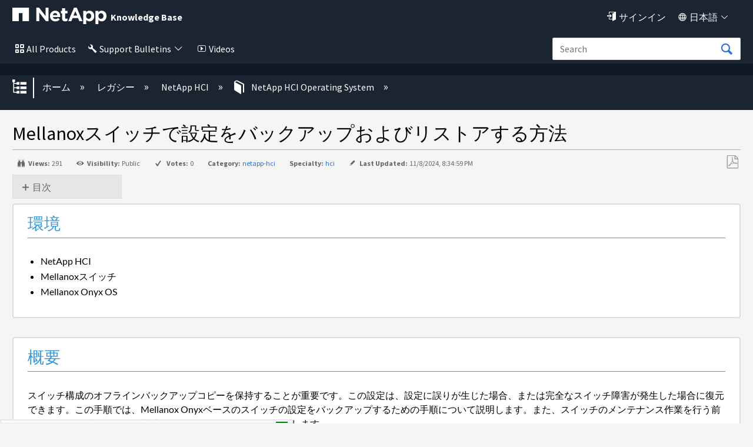

--- FILE ---
content_type: text/html; charset=utf-8
request_url: https://kb-ja.netapp.com/Legacy/NetApp_HCI/OS/How_to_backup_and_restore_configuration_on_Mellanox_switches
body_size: 34020
content:
<!DOCTYPE html>
<html  lang="ja">
<head prefix="og: http://ogp.me/ns# article: http://ogp.me/ns/article#">

        <meta name="viewport" content="width=device-width, initial-scale=1"/>
        <meta name="description" content="Mellanox&#12473;&#12452;&#12483;&#12481;&#12391;&#35373;&#23450;&#12434;&#12496;&#12483;&#12463;&#12450;&#12483;&#12503;&#12362;&#12424;&#12403;&#12522;&#12473;&#12488;&#12450;&#12377;&#12427;&#26041;&#27861;"/>
        <meta name="generator" content="MindTouch"/>
        <meta name="robots" content="index,follow"/>
        <meta property="og:title" content="Mellanoxスイッチで設定をバックアップおよびリストアする方法"/>
        <meta property="og:site_name" content="NetApp"/>
        <meta property="og:type" content="article"/>
        <meta property="og:locale" content="ja_JP"/>
        <meta property="og:url" content="https://kb-ja.netapp.com/Legacy/NetApp_HCI/OS/How_to_backup_and_restore_configuration_on_Mellanox_switches"/>
        <meta property="og:image" content="https://kb-ja.netapp.com/@style/common/images/social-share.png"/>
        <meta property="og:description" content=""/>
        <meta property="article:published_time" content="2020-06-03T19:23:56Z"/>
        <meta property="article:modified_time" content="2024-11-08T20:34:59Z"/>
        <meta name="twitter:card" content="summary"/>
        <meta name="twitter:title" content="Mellanoxスイッチで設定をバックアップおよびリストアする方法"/>
        <meta name="twitter:description" content=""/>
        <meta name="twitter:image" content="https://kb-ja.netapp.com/@style/common/images/social-share.png"/>
        <link rel="canonical" href="https://kb-ja.netapp.com/Legacy/NetApp_HCI/OS/How_to_backup_and_restore_configuration_on_Mellanox_switches"/>
        <link rel="search" type="application/opensearchdescription+xml" title="NetApp検索" href="https://kb-ja.netapp.com/@api/deki/site/opensearch/description"/>
        <link rel="apple-touch-icon" href="https://a.mtstatic.com/@style/common/images/apple-touch-icon.png?_=600c2cda754af48148a23f908be5c57499cdbdfd:site_13135"/>
        <link rel="shortcut icon" href="https://a.mtstatic.com/@public/production/site_13135/1588797858-favicon.ico"/>

        <script type="application/ld+json">{"@context":"http:\/\/schema.org","@type":"TechArticle","name":"Mellanox\u30b9\u30a4\u30c3\u30c1\u3067\u8a2d\u5b9a\u3092\u30d0\u30c3\u30af\u30a2\u30c3\u30d7\u304a\u3088\u3073\u30ea\u30b9\u30c8\u30a2\u3059\u308b\u65b9\u6cd5","url":"https:\/\/kb-ja.netapp.com\/Legacy\/NetApp_HCI\/OS\/How_to_backup_and_restore_configuration_on_Mellanox_switches","image":{"@type":"ImageObject","url":"https:\/\/kb-ja.netapp.com\/@style\/common\/images\/social-share.png","height":{"@type":"QuantitativeValue","maxValue":315},"width":{"@type":"QuantitativeValue","maxValue":600}},"datePublished":"2020-06-03T19:23:56Z","dateModified":"2024-11-08T20:34:59Z","thumbnailUrl":"https:\/\/kb-ja.netapp.com\/@api\/deki\/pages\/6007\/thumbnail?default=https%3A%2F%2Fkb-ja.netapp.com%2F%40style%2Fcommon%2Fimages%2Fimage-placeholder.png","mainEntityofPage":{"@type":"WebPage","@id":"https:\/\/kb-ja.netapp.com\/Legacy\/NetApp_HCI\/OS\/How_to_backup_and_restore_configuration_on_Mellanox_switches"},"headline":"Mellanox\u30b9\u30a4\u30c3\u30c1\u3067\u8a2d\u5b9a\u3092\u30d0\u30c3\u30af\u30a2\u30c3\u30d7\u304a\u3088\u3073\u30ea\u30b9\u30c8\u30a2\u3059\u308b\u65b9\u6cd5"}</script>
        <script type="application/ld+json">{"@context":"http:\/\/schema.org","@type":"WebPage","name":"Mellanox\u30b9\u30a4\u30c3\u30c1\u3067\u8a2d\u5b9a\u3092\u30d0\u30c3\u30af\u30a2\u30c3\u30d7\u304a\u3088\u3073\u30ea\u30b9\u30c8\u30a2\u3059\u308b\u65b9\u6cd5","url":"https:\/\/kb-ja.netapp.com\/Legacy\/NetApp_HCI\/OS\/How_to_backup_and_restore_configuration_on_Mellanox_switches","relatedLink":["https:\/\/kb-ja.netapp.com\/Legacy\/NetApp_HCI\/OS\/Potential_issues_and_workarounds_when_running_storage_upgrades_using_NetApp_Hybrid_Cloud_Control","https:\/\/kb-ja.netapp.com\/Legacy\/NetApp_HCI\/OS\/Mellanox_switches_SSD_disk_firmware_update","https:\/\/kb-ja.netapp.com\/Legacy\/NetApp_HCI\/OS\/Which_Mellanox_Switches_are_available_for_the_Netapp_HCI","https:\/\/kb-ja.netapp.com\/Legacy\/NetApp_HCI\/OS\/FRU_Replacements_for_the_Mellanox_SN2700_Switch"]}</script>
        <script type="application/ld+json">{"@context":"http:\/\/schema.org","@type":"BreadcrumbList","itemListElement":[{"@type":"ListItem","position":1,"item":{"@id":"https:\/\/kb-ja.netapp.com\/Legacy","name":"\u30ec\u30ac\u30b7\u30fc"}},{"@type":"ListItem","position":2,"item":{"@id":"https:\/\/kb-ja.netapp.com\/Legacy\/NetApp_HCI","name":"NetApp HCI"}},{"@type":"ListItem","position":3,"item":{"@id":"https:\/\/kb-ja.netapp.com\/Legacy\/NetApp_HCI\/OS","name":"NetApp HCI Operating System"}}]}</script>

        <title>Mellanoxスイッチで設定をバックアップおよびリストアする方法 - NetApp</title>


    <style type="text/css">/*<![CDATA[*/
.click-to-copy-code-container {
  display: inline-flex;
  align-items: center;
}

.click-to-copy-button, .manual-click-to-copy-button {
  border: none;
  transform: scale(.9);
  background-color: transparent;
  margin-right: 3px;
  cursor: pointer;
  margin-left: 3px;
  line-height: 1;
  border: 1px solid transparent;
  border-radius: 4px;
  position: relative; /* Position the tooltip relative to the icon */
}

.click-to-copy-button:hover, .manual-click-to-copy-button:hover {
  background-color: lightgray;
  border: 1px solid gray;
  border-radius: 4px;
}

.tooltip {
  display: none;
  width: auto;
  position: absolute;
  bottom: 125%; /* Move the tooltip up */
  left: 50%;
  transform: translate(-50%, 0);
  padding: 5px;
  color: white;
  text-align: center;
  border-radius: 4px;
  box-shadow: 0px 0px 10px rgba(0, 0, 0, 0.1);
  z-index: 10;
  white-space: nowrap;
  opacity: 1 !important; /* Ensure the tooltip is fully opaque */
  font-family: 'Helvetica Neue', sans-serif;
  font-size: 14px;
  background-color: #333 !important;
  
}

.tooltip::after {
  content: "";
  position: absolute;
  top: calc(100% - 1px); /* Move the arrow down slightly */
  left: 50%;
  margin-left: -5px;
  border-width: 5px;
  border-style: solid;
  border-color: #333 transparent transparent transparent;
}/*]]>*/</style><style type="text/css">/*<![CDATA[*/
.external_legalMessage{
    background-color:#E6EBF1;
    padding:10px;
    border:1px solid #303E51;
}
.prelogin_text
{
    background-color:#000000;    
    position:relative;
   
    z-index:99999;
    text-align:left;
    padding:20px;
    color:#fff;  
   
    
       
}



.luci-text-p--lead {
    font-size: 125% !important;
    font-weight: 300;
}

.prelogin_text:before
{
    display: block;
    content: "";
    position: absolute;
    top: -130px;
    left: 0;
    right: 0;
    height: 130px;
    background-size: 100%;
   background-image: -moz-linear-gradient(top, rgba(255,255,255,0) 0%,#000000 100%);
    background-image: -webkit-linear-gradient(top, rgba(255,255,255,0) 0%,#000000 100%);
    background-image: linear-gradient(to bottom, rgba(255,255,255,0) 0%,#000000 100%);
       
}/*]]>*/</style><style type="text/css">/*<![CDATA[*/
.EXPAND_COLLAPSE_FAQ1 dt {
    color: #000000;
    cursor: pointer;
    font-size: 16px;
    padding: 5px;
    margin-top: 20px;
    background-color: #e7e7e7;
    border: 1px solid #dddddd;
}
.EXPAND_COLLAPSE_FAQ1 dd {
    display: none;
}
.faqTitleExpanded:before {
    content: "\e88f";
    font-family: icomoon;
    font-size: 16px;
    position: relative;
    top: 0.15em;
    margin-right: 3px;
}
.faqTitleCollapsed:before {
    content: "\e890";
    font-family: icomoon;
    font-size: 16px;
    position: relative;
    top: 0.15em;
    margin-right: 3px;
}

.EXPAND_COLLAPSE_FAQ1_mini dt {
    color: #000000;
    cursor: pointer;
    font-size: 16px;
    padding: 5px;
    margin-top: 20px;
    background-color: #e7e7e7;
    border: 1px solid #dddddd;
}
.EXPAND_COLLAPSE_FAQ1_mini dd {
    display: none;
}
.faqTitleExpanded:before {
    content: "\e88f";
    font-family: icomoon;
    font-size: 16px;
    position: relative;
    top: 0.15em;
    margin-right: 3px;
}
.faqTitleCollapsed:before {
    content: "\e890";
    font-family: icomoon;
    font-size: 16px;
    position: relative;
    top: 0.15em;
    margin-right: 3px;
}

.staticTitle {
    color: #000000;
    font-size: 18px;
    display: block;
    padding: 5px;
    margin-top: 20px;
    background-color: #fff;
    
}/*]]>*/</style><style type="text/css">/*<![CDATA[*//* Modal styling */
.modal {
  display: none; /* Hidden by default */
  position: fixed;
  z-index:;
  left: 0;
  top: 0;
  width: 100%;
  height: 100%;
  overflow: auto;
  background-color: rgba(0,0,0,0.4); /* Black with opacity */
}

.modal-content {
  background-color: #fefefe;
  margin: 15% auto;
  padding: 20px;
  border: 1px solid #888;
  border: 2px solid #173e77; /* Nice border with specified color */
  border-radius: 5px; /* Rounded corners */
  width: 40%;
}

.close {
  color: #aaa;
  float: right;
  font-size: 28px;
  font-weight: bold;
}

.close:hover,
.close:focus {
  color: black;
  text-decoration: none;
  cursor: pointer;
}/*]]>*/</style><style type="text/css">/*<![CDATA[*/.collapsible {
    cursor: pointer;
    padding: 5px;
    border: none;
    margin-top: 5px;
    display: flex;
    align-items: center;
  }

  .collapsible::before {
    content: '+';
    width: 1em;
    height: 1em;
    border: 1px solid #ccc;
    text-align: center;
    line-height: 1;
    margin-right: 5px;
    transition: transform 0.2s ease;
  }

  .collapsible.active::before {
    transform: rotate(45deg); /* rotated to form a 'minus' sign */
  }

  .collapsible-content {
    padding: 0 15px;
    display: none;
    overflow: hidden;
    margin-left: 20px; /* Indent sub-items */
    z-index:1000;
  }

  .page-link {
    text-decoration: none;
    color: blue;
  }
.KbFeedback{
width:100%; 
display:block; 
border:2px solid #1B2431; 
    float:right;
border-radius: 0.25em;
}/*]]>*/</style><style type="text/css">/*<![CDATA[*/.EXPAND_COLLAPSE dt {
    color: #4597cb;
    cursor: pointer;
}
.EXPAND_COLLAPSE dd {
    display: none;
}

.interactive_msg{
    background-color:#FFFBAC !important;
}

#el_actions_div {
    width:100%;   
    display: none;
}
#el_actions_description {
    width:100%;
    min-height: 100px;
}
.el_action_type_label {
    display: inline-block !important;   
    margin-right: 10%;
}
.el_action_type_label::after {
    content: "" !important;   
}
#el_actions_submit_button {
     margin-right: 15px;   
}
#el_actions_result {
    width:100%;       
}
.luci-tab__list-item {
    margin-bottom: 0px !important;     
}
.luci-tab {
    border: 3px solid #30b3f6;
    border-radius: 0.25em;
}

.luci-tab__content {
    padding: 15px;   
}
#fbdiv_closebtn {margin-right: 10px;}
#fbdiv_closebtn:before {
    font-family: icomoon;
    content: '\e6fe';
    color: #2D6DDE;
}/*]]>*/</style><style type="text/css">/*<![CDATA[*/.linkbutton:before{
    content: '\e83b';
    font-size: 115%;
    line-height: 1.8;
    font-family:icomoon;
}
.collapsible {
    cursor: pointer;
    padding: 5px;
    border: none;
    margin-top: 5px;
    display: flex;
    align-items: center;
  }

  .collapsible::before {
    content: '+';
    width: 1em;
    height: 1em;
    border: 1px solid #ccc;
    text-align: center;
    line-height: 1;
    margin-right: 5px;
    transition: transform 0.2s ease;
  }

  .collapsible.active::before {
    transform: rotate(45deg); /* rotated to form a 'minus' sign */
  }

  .collapsible-content {
    padding: 0 15px;
    display: none;
    overflow: hidden;
    margin-left: 20px; /* Indent sub-items */
  }

  .page-link {
    text-decoration: none;
    color: blue;
  }
.KbFeedback{
width:100%; 
display:block; 
border:2px solid #1B2431; 
    float:right;
border-radius: 0.25em;
}

/* The Modal (background) */
.modal {
  display: none; /* Hidden by default */
  position: fixed; /* Stay in place */
  z-index: 1; /* Sit on top */
  left: 0;
  top: 0;
  width: 100%; /* Full width */
  height: 100%; /* Full height */
  overflow: auto; /* Enable scroll if needed */
  background-color: rgb(0,0,0); /* Fallback color */
  background-color: rgba(0,0,0,0.4); /* Black w/ opacity */
}

/* Modal Content */
.modal-content {
  background-color: #fefefe;
  margin: 15% auto; /* 15% from the top and centered */
  padding: 20px;
  border: 1px solid #888;
  width: 80%; /* Could be more or less, depending on screen size */
}

/* The Close Button */
.close {
  color: #aaa;
  float: right;
  font-size: 28px;
  font-weight: bold;
}

.close:hover,
.close:focus {
  color: black;
  text-decoration: none;
  cursor: pointer;
}

.dropdown {
    position: absolute;
    display: inline-block;
    right:8%;
    
  }

  .dropdown-content {
    display: none;
    border-radius: 5px;
    position: absolute;
    background-color: #f9f9f9;
    min-width: 160px;
    box-shadow: 0px 8px 16px 0px rgba(0,0,0,0.2);
    padding: 12px;
    z-index: 1000000000000000000;
    top: 100%; /* Position the dropdown content below the dropdown container */
    left: 0; /* Align the dropdown content with the left edge of the dropdown container */
  }

   .formlabel {
            font-family: Source Sans Pro, sans-serif;
            font-style: normal;
            font-weight: 400;
            line-height: 1.5;
        }

  .dropdown-content input[type="text"] {
    width: 100%;
    margin-bottom: 10px;
  }

  .dropdown-content button {
    width: 100%;
    margin-bottom: 5px;
  }/*]]>*/</style><style type="text/css">/*<![CDATA[*/.footercard
{
    background-color:#111925;
    color:#fff;   
    border:1px solid #303E51;
    padding:20px;
   box-shadow: 2px 2px 2px rgba(0, 0, 0, 0.25);
}


@media (max-width: 489px) {
	#lia-body.lia-body .footer__bottom {
		.n-footer__bottom.luci-grid__container {
			display: block;	
		}
		.n-footer__social-link-list {
			margin-top: 5px;
		}
		.n-footer__copyright, .n-footer__language {
			border-right: none;
		}
	}
}
@media (max-width: 766px) {
	#lia-body.lia-body  {
		.luci-grid__col .n-footer-expand-at-mobile li.list-item {
			height: auto;
			overflow: auto;
			font-ize: 16px;
		}
		.luci-grid__col li.list-item {
			transition-duration: .5s;
			transition-timing-function: cubic-bezier(.65,0,.35,1);
			height: 0;
			list-style: none;
			margin: 0;
			overflow: hidden;
		}
		.luci-grid__col li.list-item a {
			font-size: 18px;
		}
		.footer__top {
			padding: 0;
		}
		.footer__top .luci-grid__col .list-header{
			border-top: 2px solid #fff;
			padding: 8px 40px;
			font-size: 20px;
			left: 0;
		}
		.footer__top .luci-grid__container {
			margin: 0;
			padding: 0;
			padding-top: 70px;
		}
		.luci-grid__col .list-header:after, 
		.luci-grid__col .list-header:before {
			border-top: 2px solid #fff;
			content: '';
			display: block;
			height: 0;
			margin: auto;
			position: relative;
			top: 15px;
			width: 15px;
			float: right;
		}
		.luci-grid__col .list-header:after {   
			transform: rotate(180deg);
			right: 0;
		}
		.luci-grid__col .list-header:before {   
			transform: rotate(90deg);
			right: 15px;
		}
		.luci-grid__col .list-header.n-footer:after {
			right: 16px;
		}
		.footer__top .luci-grid__container>div:first-child {
			margin-top: 0;
		}
		.footer__bottom .n-footer__copyright, 
		.footer__bottom .n-footer__language {
			font-size: 15px;
		}
		.luci-grid__col .n-footer:before {
			content: '';
			display: none;
		}
		.luci-grid__col .header-links {
			pointer-events: none;
		}
	}
}/*]]>*/</style><style type="text/css">/*<![CDATA[*/.mt-generative-search-markdown-loading {
margin: auto;
width: 3rem;
}
.mt-generative-search-markdown-loading:before {
animation: 1.5s linear infinite spin;
content: '\e679';
display: inline-block;
vertical-align: text-bottom;
font: 200% / 1 icomoon;
font-display: swap;
-moz-osx-font-smoothing: grayscale;
-webkit-font-smoothing: antialiased;
}

.videos
{
    color:#fff !important;
}
.videos:before
{
    content:"\e775";
    font-family:icomoon;
    color:#fff;
    padding:5px;
    font-size:90%;
}
.notification {
      display: none;
      position: relative;
      top: 0px;
      left: 0px;
      width: auto;
      max-width: 100%;
      margin:0 auto;
      padding: 5px;
      background-color: #FFFBAC;
      border: 0px solid #ccc;
      border-radius: 0px;
    
    }

    .notification p {
      margin: 0;
        text-align:center;
    }

    .notification .close-icon {
  position: absolute;
  top: 0px;
  right: 15px;
  font-size: 20px;
  cursor: pointer;  
  color: #000;  
  padding: 5px;
  font-weight:bold;
    }

    
.mt-icon-user-menu:before {
    content: '\e820' !important;
    font-family: 'icomoon';
    font-size:90%;
}
.quicklink{
color:#fff !important;
}
.quicklink:before{
    content:"\e945";
    font-family:icomoon;
    color:#fff;
    padding:5px;
    font-size:90%;
}
.quicklink:after{
   content: '\e8e9';
    font-family: icomoon;
    font-size: 80%;
    
     color:#fff;
    padding:5px;
}
.english{
display:none !important;
}
.products
{
    color:#fff !important;
}
.allnetapp
{
    color:#fff !important;
}
.dashboard
{
    color:#fff !important;
}
.language
{
    color:#fff !important;
}
.products:before
{
    content:"\e7ed";
    font-family:icomoon;
    color:#fff;
    padding:5px;
    font-size:90%;
}
.allnetapp:before
{
    content:"\e7ed";
    font-family:icomoon;
    color:#fff;
    padding:5px;
}
.dashboard:before
{
    content:"\e68c";
    font-family:icomoon;
    color:#fff;
    padding:5px;
    font-size:90%;
}
.language:before
{
    content:"\e6c2";
    font-family:icomoon;
    color:#fff;
    padding:5px;
    font-size:90%;
}
.dashboard:after
{
   content: '\e8e9';
    font-family: icomoon;
    font-size: 80%;
   
     color:#fff;
    padding:5px;
    font-size:90%;
}

.language:after
{
   content: '\e8e9';
    font-family: icomoon;
    font-size: 80%;
    
     color:#fff;
    padding:5px;
}
.allnetapp:after
{
   content: '\e8e9';
    font-family: icomoon;
    font-size: 80%;
    
     color:#fff;
    padding:5px;
}
.mt-new-features {
    background: #011538 !important;
    border: 0px solid #0067C5 !important;
    color: #fff !important;    
    box-sizing: content-box;
    font-size: 100%;
    min-height: 1rem;
    overflow: hidden;
    padding: 0.5rem 0;
    
}

.netapp::before{
    content: "";
   background-image: url("https://kb-stage.netapp.com/@api/deki/files/37004/universal_netapp.svg");
   position: absolute;
   top: 11px;
   left: 11px;
   bottom: 0;
   right: 0;
   z-index: -1;
    background-repeat:no-repeat;
    width:50px;
    height:50px;
}
.bluexp::before{
    content: "";
   background-image: url("https://kb-stage.netapp.com/@api/deki/files/37007/universal_blue_xp.svg");
   position: absolute;
   top: 50px;
   left: 11px;
   bottom: 0;
   right: 0;
   z-index: -1;
    background-repeat:no-repeat;
    width:50px;
    height:50px;
}
.cloud::before{
    content: "";
   background-image: url("https://kb-stage.netapp.com/@api/deki/files/37006/universal_cloud_insights.svg");
   position: absolute;
   top: 97px;
   left: 11px;
   bottom: 0;
   right: 0;
   z-index: -1;
    background-repeat:no-repeat;
    width:50px;
    height:50px;
}
.spot::before{
    content: "";
   background-image: url("https://kb-stage.netapp.com/@api/deki/files/37005/universal_spot.io.svg");
   position: absolute;
   top: 150px;
   bottom: 0;
   right: 0;
   z-index: -1;
    background-repeat:no-repeat;
    width:50px;
    height:50px;
}
.cloud::before{
    content: "";
   background-image: url("https://kb-stage.netapp.com/@api/deki/files/37006/universal_cloud_insights.svg");
   position: absolute;
   top: 90px;
   left: 11px;
   bottom: 0;
   right: 0;
   z-index: -1;
    background-repeat:no-repeat;
    width:50px;
    height:50px;
}
.spot::before{
    content: "";
   background-image: url("https://kb-stage.netapp.com/@api/deki/files/37005/universal_spot.io.svg");
   position: absolute;
   top: 128px;
   left: 11px;
   bottom: 0;
   right: 0;
   z-index: -1;
    background-repeat:no-repeat;
    width:50px;
    height:50px;
}/*]]>*/</style><style type="text/css">/*<![CDATA[*/.cloud_insight{ position: relative; left: 30px; } .btn:focus, .mt-button:focus, .ui-button:focus, .ui-widget button:focus, a.mt-button:focus, a.ui-button:focus, button:focus, input[type=button]:focus, input[type=submit]:focus { background: #1b2431 !important; border: 0px solid #0067c5 !important; box-shadow: 0 0 0em rgba(0,103,197,.5) !important; color: #fff; outline: 0; } .btn:active, .mt-button:active, .no-touch .btn:active, .no-touch .mt-button:active, .no-touch .ui-button:active, .no-touch .ui-widget button:active, .no-touch a.mt-button:active, .no-touch a.ui-button:active, .no-touch button:active, .no-touch input[type=button]:active, .no-touch input[type=submit]:active, .ui-button:active, .ui-widget button:active, a.mt-button:active, a.ui-button:active, button:active, input[type=button]:active, input[type=submit]:active { background: #1b2431 !important; border-color: #1b2431 !important; box-shadow: none !important; color: #fff; outline: 0; } n-universal-navigation .n-all-netapp n-secondary ul li a:hover { background-image: linear-gradient(to right,#65d097,#65d097); background-position: 0 calc(1em - calc(1em/16) + 6px); background-repeat: no-repeat; background-size: 100% 3px; color: #000; -webkit-text-decoration-color: #65d097; text-decoration-color: #65d097; background-color: transparent; } n-universal-navigation>nav>ul>li button svg { height: 22px !important; width: 16px; } .no-touch .btn:hover, .no-touch .mt-button:hover, .no-touch .ui-button:hover, .no-touch .ui-widget button:hover, .no-touch a.mt-button:hover, .no-touch a.ui-button:hover, .no-touch button:hover, .no-touch input[type=button]:hover, .no-touch input[type=submit]:hover { border: none !important; box-shadow: none !important; color: #fff; outline: 0; } n-universal-navigation { padding: 0 0px !important; } .button:hover{ background: #1b2431 !important; border: 0px solid #0067c5; box-shadow:none !important; color: #fff; } n-universal-navigation { background-color: #1b2431 !important; border-bottom: 0; display: none; -ms-flex-pack: end; justify-content: flex-end; padding: 0; width: 100%; } n-universal-navigation>nav>ul>li button { -webkit-appearance: none; -moz-appearance: none; appearance: none; background-color: transparent; border: 0; color: inherit; cursor: pointer; display: -ms-inline-flexbox; -ms-flex: 0 0 auto; flex: 0 0 auto; outline: 0; position: relative; -webkit-user-select: none; -moz-user-select: none; -ms-user-select: none; user-select: none; vertical-align: bottom !important; white-space: nowrap; display: inline-flex; padding: 0px 0px 0px !important; } universal-navigation>nav>ul>li button { justify-content: center; margin: 0; gap: 0px !important; }/*]]>*/</style>

        <link media="screen" type="text/css" rel="stylesheet" href="https://a.mtstatic.com/@cache/layout/anonymous.css?_=e05b729e3790a7f34b90f80d4b7847d4_a2ItamEubmV0YXBwLmNvbQ==:site_13135" id="mt-screen-css" />

    
        <link media="print" type="text/css" rel="stylesheet" href="https://a.mtstatic.com/@cache/layout/print.css?_=3946e97a5af7388ac6408d872fca414b:site_13135" id="mt-print-css" />


    <script type="application/json" nonce="e20711ab31ada408078f2529e5e5ec0d0c0c25b9098b23836349e62332640c50" id="mt-localizations-draft">
{"Draft.JS.alert.cancel.button":"OK","Draft.JS.alert.cancel.message":"\u30e9\u30a4\u30d6\u30da\u30fc\u30b8\u304c\u672a\u516c\u958b\u306e\u305f\u3081\u3001\u4e0b\u66f8\u304d\u3092\u30ad\u30e3\u30f3\u30bb\u30eb\u3067\u304d\u307e\u305b\u3093\u3002","Draft.JS.alert.cancel.title":"\u3053\u306e\u4e0b\u66f8\u304d\u306f\u30ad\u30e3\u30f3\u30bb\u30eb\u3067\u304d\u307e\u305b\u3093\u3002","Draft.JS.alert.publish.button":"OK","Draft.JS.alert.publish.message":"\u89aa\u30da\u30fc\u30b8\u304c\u672a\u516c\u958b\u306e\u305f\u3081\u3001\u3053\u306e\u30da\u30fc\u30b8\u306e\u4e0b\u66f8\u304d\u3092\u516c\u958b\u3067\u304d\u307e\u305b\u3093\u3002","Draft.JS.alert.publish.title":"\u3053\u306e\u4e0b\u66f8\u304d\u306f\u516c\u958b\u3067\u304d\u307e\u305b\u3093\u3002","Draft.JS.alert.unpublish.button":"OK","Draft.JS.alert.unpublish.message":"\u516c\u958b\u4e2d\u306e\u30b5\u30d6\u30da\u30fc\u30b8\u304c\u5b58\u5728\u3059\u308b\u305f\u3081\u3001\u3053\u306e\u30da\u30fc\u30b8\u3092\u975e\u516c\u958b\u306b\u3067\u304d\u307e\u305b\u3093\u3002","Draft.JS.alert.unpublish.title":"\u3053\u306e\u30da\u30fc\u30b8\u306f\u975e\u516c\u958b\u306b\u3067\u304d\u307e\u305b\u3093","Draft.JS.success.cancel":"\u4e0b\u66f8\u304d\u306f\u6b63\u5e38\u306b\u524a\u9664\u3055\u308c\u307e\u3057\u305f\u3002","Draft.JS.success.schedule.publish":"\u516c\u958b\u30b9\u30b1\u30b8\u30e5\u30fc\u30eb\u304c\u6b63\u5e38\u306b\u4f5c\u6210\u3055\u308c\u307e\u3057\u305f\u3002","Draft.JS.success.publish":"\u4e0b\u66f8\u304d\u306f\u6b63\u5e38\u306b\u516c\u958b\u3055\u308c\u307e\u3057\u305f\u3002","Draft.JS.success.unpublish":"\u30da\u30fc\u30b8\u306f\u6b63\u5e38\u306b\u975e\u516c\u958b\u306b\u306a\u308a\u307e\u3057\u305f\u3002","Draft.JS.success.unpublish.inherits-schedule\n        Draft.JS.success.unpublish.scheduled-to-publish":"[MISSING: draft.js.success.unpublish.inherits-schedule\n        draft.js.success.unpublish.scheduled-to-publish]","Draft.JS.success.update.schedule.publish":"\u516c\u958b\u30b9\u30b1\u30b8\u30e5\u30fc\u30eb\u304c\u6b63\u5e38\u306b\u66f4\u65b0\u3055\u308c\u307e\u3057\u305f\u3002","Draft.JS.success.update.schedule.unpublish":"[MISSING: draft.js.success.update.schedule.unpublish]","Draft.JS.success.delete.schedule\n        Draft.JS.success.delete.schedule.with.subpages\n        Draft.error.cancel":"[MISSING: draft.js.success.delete.schedule\n        draft.js.success.delete.schedule.with.subpages\n        draft.error.cancel]","Draft.error.publish":"\u30c9\u30e9\u30d5\u30c8\u306e\u30d1\u30d6\u30ea\u30c3\u30b7\u30e5\u3067\u30a8\u30e9\u30fc\u304c\u767a\u751f\u3057\u307e\u3057\u305f\u3002","Draft.error.unpublish":"\u30da\u30fc\u30b8\u3092\u975e\u516c\u958b\u306b\u3059\u308b\u969b\u30a8\u30e9\u30fc\u304c\u767a\u751f\u3057\u307e\u3057\u305f\u3002","Draft.message.at":"\u65e5\u6642","Dialog.ConfirmSave.StrictIdf.title":"\u30a8\u30e9\u30fc\u304c\u767a\u751f\u3057\u307e\u3057\u305f\uff01","Dialog.ConfirmSave.StrictIdf.error.missing-template-reference":"\u3053\u306e\u8a18\u4e8b\u306e\u7a2e\u985e\u306b\u306f\u3001\u30c6\u30f3\u30d7\u30ec\u30fc\u30c8\u30fb\u30ea\u30d5\u30a1\u30ec\u30f3\u30b9\u30fb\u30a6\u30a3\u30b8\u30a7\u30c3\u30c8\u304c\u5fc5\u8981\u3067\u3059\u3002 \u306a\u3044\u5834\u5408\u3001\u30b5\u30a4\u30c8\u3068SEO\u306b\u60aa\u5f71\u97ff\u3092\u4e0e\u3048\u308b\u53ef\u80fd\u6027\u304c\u3042\u308a\u307e\u3059\u3002 CXone Expert\u30b5\u30dd\u30fc\u30c8\u307e\u3067\u3054\u9023\u7d61\u304f\u3060\u3055\u3044\u3002","Dialog.ConfirmSave.StrictIdf.label.continue":"\u3053\u306e\u307e\u307e\u7d9a\u884c","Dialog.ConfirmSave.StrictIdf.label.cancel":"\u30ad\u30e3\u30f3\u30bb\u30eb","Dialog.ConfirmSave.StrictIdf.label.missing-template-reference-help-link":"\u5fc5\u8981\u306a\u30ea\u30d5\u30a1\u30ec\u30f3\u30b9\u306e\u8a73\u7d30","Dialog.ConfirmSave.StrictIdf.error.invalid-idf":"\u6307\u5b9a\u3055\u308c\u305f\u8a18\u4e8b\u306e\u30bf\u30a4\u30d7\u306f\u3053\u306e\u30ed\u30b1\u30fc\u30b7\u30e7\u30f3\u3067\u8a31\u53ef\u3055\u308c\u3066\u3044\u307e\u305b\u3093\u3002 \u3053\u308c\u306f\u30b5\u30a4\u30c8\u3068SEO\u306b\u60aa\u5f71\u97ff\u3092\u4e0e\u3048\u308b\u53ef\u80fd\u6027\u304c\u3042\u308a\u307e\u3059\u3002 CXone Expert\u30b5\u30dd\u30fc\u30c8\u307e\u3067\u3054\u9023\u7d61\u304f\u3060\u3055\u3044\u3002","Dialog.ConfirmSave.StrictIdf.label.invalid-idf-help-link":"IDF\u69cb\u9020\u306e\u8a73\u7d30","Dialog.EditDraft.page-title":"\u30c9\u30e9\u30d5\u30c8\u306e\u4f5c\u6210","Dialog.Scheduler.Common.label.am":"\u5348\u524d{0}\u6642","Dialog.Scheduler.Common.label.pm":"\u5348\u5f8c{0}\u6642","Dialog.Scheduler.Publish.alert-create-draft":"\u4f5c\u6210","Dialog.Scheduler.Publish.alert-existing-publication-scheduled":"\u3053\u306e\u5834\u6240\u306b\u306f\u65e2\u5b58\u306e\u516c\u958b\u30b9\u30b1\u30b8\u30e5\u30fc\u30eb\u304c\u9069\u7528\u3055\u308c\u3066\u3044\u307e\u3059\u3002\u65b0\u3057\u3044\u30da\u30fc\u30b8\u306f\u3053\u306e\u30b9\u30b1\u30b8\u30e5\u30fc\u30eb\u3092\u7d99\u627f\u3057\u307e\u3059\u3002","Dialog.Scheduler.Publish.alert-modify-message":"\u3053\u306e\u4e0b\u66f8\u304d\u306f {0} \u306e {1} \u306b\u516c\u958b\u4e88\u5b9a\u3067\u3059\u3002\u958b\u59cb\u6642\u9593\u306e15\u5206\u524d\u4ee5\u964d\u306f\u3001\u30b9\u30b1\u30b8\u30e5\u30fc\u30eb\u3092\u5909\u66f4\u307e\u305f\u306f\u524a\u9664\u3067\u304d\u307e\u305b\u3093\u3002","Dialog.Scheduler.Publish.alert-modify-title":"\u3053\u306e\u30b9\u30b1\u30b8\u30e5\u30fc\u30eb\u306f\u5909\u66f4\u3067\u304d\u307e\u305b\u3093\u3002","Dialog.Scheduler.Publish.button-close":"\u9589\u3058\u308b","Dialog.Scheduler.Publish.button-save":"\u516c\u958b\u30b9\u30b1\u30b8\u30e5\u30fc\u30eb\u3092\u4fdd\u5b58","Dialog.Scheduler.Publish.button-go-to-parent":"\u89aa\u30da\u30fc\u30b8\u3078\u79fb\u52d5","Dialog.Scheduler.Publish.do-not-have-permission-message":"\u3053\u306e\u30da\u30fc\u30b8\u306f\u3001{1} \u306b\u3088\u3063\u3066\u30b9\u30b1\u30b8\u30e5\u30fc\u30eb\u3055\u308c\u305f\u5225\u306e\u30da\u30fc\u30b8\u3068\u3068\u3082\u306b {0} \u306b\u516c\u958b\u3055\u308c\u307e\u3059\u3002\u3042\u306a\u305f\u306b\u306f\u3053\u306e\u30da\u30fc\u30b8\u3092\u8868\u793a\u3059\u308b\u6a29\u9650\u304c\u3042\u308a\u307e\u305b\u3093\u3002\u30b9\u30b1\u30b8\u30e5\u30fc\u30eb\u306e\u7af6\u5408\u3092\u89e3\u6c7a\u3059\u308b\u306b\u306f {1} \u3092\u78ba\u8a8d\u3057\u3066\u304f\u3060\u3055\u3044\u3002","Dialog.Scheduler.Publish.go-to-parent-message":"\u3053\u306e\u4e0b\u66f8\u304d\u306f\u3001{1} \u306b\u3088\u3063\u3066\u30b9\u30b1\u30b8\u30e5\u30fc\u30eb\u3055\u308c\u305f\u5225\u306e\u30da\u30fc\u30b8\u3068\u3068\u3082\u306b {0} \u306b\u516c\u958b\u3055\u308c\u307e\u3059\u3002\u30b9\u30b1\u30b8\u30e5\u30fc\u30eb\u306e\u5909\u66f4\u306f\u4f5c\u6210\u5143\u3067\u306e\u307f\u53ef\u80fd\u3067\u3059\u3002","Dialog.Scheduler.Publish.label.f1-link":"\u516c\u958b\u30b9\u30b1\u30b8\u30e5\u30fc\u30eb\u306e\u8a73\u7d30\u3092\u898b\u308b","Dialog.Scheduler.Publish.page-title":"\u516c\u958b","Dialog.Scheduler.Unpublish.button-save":"\u516c\u958b\u89e3\u9664\u30b9\u30b1\u30b8\u30e5\u30fc\u30eb\u3092\u4fdd\u5b58","Dialog.Scheduler.Unpublish.alert-modify-message":"\u3053\u306e\u30da\u30fc\u30b8\u306f {1} \u306e {0} \u306b\u516c\u958b\u89e3\u9664\u304c\u30b9\u30b1\u30b8\u30e5\u30fc\u30eb\u3055\u308c\u3066\u3044\u307e\u3059\u3002\u958b\u59cb\u6642\u523b\u306e15\u5206\u4ee5\u5185\u306b\u306f\u3001\u30b9\u30b1\u30b8\u30e5\u30fc\u30eb\u306e\u5909\u66f4\u3084\u524a\u9664\u306f\u3067\u304d\u307e\u305b\u3093\u3002","Dialog.Scheduler.Unpublish.do-not-have-permission-message":"\u3053\u306e\u30da\u30fc\u30b8\u306f\u3001{1} \u306b\u3088\u3063\u3066\u30b9\u30b1\u30b8\u30e5\u30fc\u30eb\u3055\u308c\u305f\u5225\u306e\u30da\u30fc\u30b8\u3068\u3068\u3082\u306b {0} \u306b\u516c\u958b\u89e3\u9664\u3055\u308c\u307e\u3059\u3002\u3042\u306a\u305f\u306b\u306f\u3053\u306e\u30da\u30fc\u30b8\u3092\u95b2\u89a7\u3059\u308b\u6a29\u9650\u304c\u3042\u308a\u307e\u305b\u3093\u3002\u30b9\u30b1\u30b8\u30e5\u30fc\u30eb\u306e\u7af6\u5408\u3092\u89e3\u6c7a\u3059\u308b\u306b\u306f\u3001{1} \u3092\u78ba\u8a8d\u3057\u3066\u304f\u3060\u3055\u3044\u3002","Dialog.Scheduler.Unpublish.go-to-parent-message":"\u3053\u306e\u30da\u30fc\u30b8\u306f {1} \u306b\u3088\u3063\u3066\u30b9\u30b1\u30b8\u30e5\u30fc\u30eb\u3055\u308c\u3001{0} \u306b\u516c\u958b\u89e3\u9664\u3055\u308c\u307e\u3059\u3002\u30b9\u30b1\u30b8\u30e5\u30fc\u30eb\u306e\u5909\u66f4\u306f\u4f5c\u6210\u3055\u308c\u305f\u5834\u6240\u3067\u306e\u307f\u884c\u3048\u307e\u3059\u3002","Dialog.Scheduler.Unpublish.page-title":"\u516c\u958b\u89e3\u9664","Page.Dashboard.page-title":"\u30c0\u30c3\u30b7\u30e5\u30dc\u30fc\u30c9"}    </script>    <script type="application/json" nonce="e20711ab31ada408078f2529e5e5ec0d0c0c25b9098b23836349e62332640c50" id="mt-localizations-editor">
{"Article.Attach.file.upload.toobig":"\u9078\u629e\u3055\u308c\u305f\uff042\u30d5\u30a1\u30a4\u30eb\u306e\u30b5\u30a4\u30ba\u304c\u5927\u304d\u3059\u304e\u307e\u3059\u3002\u30d5\u30a1\u30a4\u30eb\u30b5\u30a4\u30ba\u306f\u6700\u5927{0}\u307e\u3067\u53d7\u3051\u4ed8\u3051\u3089\u308c\u307e\u3059\u3002","Article.Attach.file.upload.notAllowed":"\u9078\u629e\u3055\u308c\u305f\u30d5\u30a1\u30a4\u30eb\u306f\u3001\u305d\u306e\u7a2e\u985e\u306e\u30d5\u30a1\u30a4\u30eb\u3092\u30a2\u30c3\u30d7\u30ed\u30fc\u30c9\u3059\u308b\u6a29\u9650\u304c\u306a\u3044\u305f\u3081\u3001\u30a2\u30c3\u30d7\u30ed\u30fc\u30c9\u3067\u304d\u307e\u305b\u3093\u3002","Article.Attach.file.upload.fileExtension":" \u30b5\u30dd\u30fc\u30c8\u3055\u308c\u3066\u3044\u306a\u3044\u62e1\u5f35\u5b50\u306e\u30d5\u30a1\u30a4\u30eb\u3092\u9078\u629e\u3057\u307e\u3057\u305f\u3002\u6709\u52b9\u306a\u30d5\u30a1\u30a4\u30eb\u3067\u518d\u8a66\u884c\u3057\u3066\u304f\u3060\u3055\u3044\u3002","Article.Common.page-is-restricted-login":"\u3053\u306e\u30da\u30fc\u30b8\u3092\u95b2\u89a7\u3059\u308b\u30d1\u30fc\u30df\u30c3\u30b7\u30e7\u30f3\u304c\u3042\u308a\u307e\u305b\u3093\u3002\u30b5\u30a4\u30f3\u30a4\u30f3\u3092\u304a\u8a66\u3057\u304f\u3060\u3055\u3044","Article.Common.page-save-conflict":"\u540c\u6642\u306b\u52d5\u4f5c\u3057\u3066\u3044\u308b\u7de8\u96c6\u8005\u306e\u5909\u66f4\u306b\u4e0a\u66f8\u304d\u3057\u305f\u304b\u3082\u3057\u308c\u307e\u305b\u3093\u3002\u3053\u306e\u30da\u30fc\u30b8\u3092\u5229\u7528\u3057\u3066\u304f\u3060\u3055\u3044 <a title=\"\u6539\u8a02\u5c65\u6b74\" target=\"_blank\" href=\"{0}\" >\u6539\u5b9a\u5c65\u6b74<\/a> \u3092\u8868\u793a\u3059\u308b\u3002","Article.Error.page-couldnt-be-loaded":"\u30ea\u30af\u30a8\u30b9\u30c8\u3057\u305f\u30da\u30fc\u30b8\u306e\u30b3\u30f3\u30c6\u30f3\u30c4\u3092\u8aad\u307f\u8fbc\u3081\u307e\u305b\u3093\u3067\u3057\u305f\u3002","Article.Error.page-save-conflict":"{0}\u306b\u306f\u65e2\u306b\u30da\u30fc\u30b8\u304c\u5b58\u5728\u3057\u3066\u3044\u307e\u3059\u3002\u5b58\u5728\u3057\u3066\u3044\u308b\u30da\u30fc\u30b8\u306b\u884c\u304d\u3001\u30da\u30fc\u30b8\u306e\u5185\u5bb9\u3092\u4fee\u6b63\u3059\u308b\u5834\u5408\u306f\u305d\u306e\u30da\u30fc\u30b8\u3092\u7de8\u96c6\u3057\u3066\u304f\u3060\u3055\u3044\u3002","Article.Error.page-save-forbidden":"\u30bb\u30c3\u30b7\u30e7\u30f3\u306e\u671f\u9650\u304c\u5207\u308c\u305f\u304b\u3001\u3053\u306e\u30da\u30fc\u30b8\u3092\u7de8\u96c6\u3059\u308b\u8a31\u53ef\u304c\u3042\u308a\u307e\u305b\u3093\u3002","Article.Error.page-title-required":"\u30da\u30fc\u30b8\u30bf\u30a4\u30c8\u30eb\u304c\u5fc5\u8981\u3067\u3059\u3002","Article.edit.summary":"\u7de8\u96c6\u306e\u8981\u7d04","Article.edit.summary-reason":"\u306a\u305c\u3053\u306e\u7de8\u96c6\u3092\u884c\u3046\u306e\u3067\u3059\u304b\uff1f","Article.edit.enter-reason":"\u7406\u7531\u3092\u5165\u529b\u3057\u3066\u304f\u3060\u3055\u3044\uff08\u30b5\u30a4\u30c8\u5c65\u6b74\u30ec\u30dd\u30fc\u30c8\u3067\u8868\u793a\u3055\u308c\u307e\u3059\uff09\u3002","Component.YoutubeSearch.error.key-invalid":"YouTube API\u30ad\u30fc\u304c\u6b63\u3057\u304f\u69cb\u6210\u3055\u308c\u3066\u3044\u307e\u305b\u3093\u3002\u4ee5\u4e0b\u306e\u8a18\u4e8b\u3092\u3054\u78ba\u8a8d\u304f\u3060\u3055\u3044\u3002","Component.YoutubeSearch.error.key-missing":"CXone Expert \u306e\u5c0e\u5165\u74b0\u5883\u3067\u306f\u3001YouTube API\u30ad\u30fc\u306e\u66f4\u65b0\u304c\u5fc5\u8981\u3067\u3059\u3002\u66f4\u65b0\u65b9\u6cd5\u306e\u8a73\u7d30\u306b\u3064\u3044\u3066\u306f\u3001\u4ee5\u4e0b\u3092\u3054\u89a7\u304f\u3060\u3055\u3044\u3002","Component.YoutubeSearch.error.search-failed":"\u691c\u7d22\u306b\u5931\u6557\u3057\u307e\u3057\u305f\u3002","Component.YoutubeSearch.info.not-found":"\u52d5\u753b\u304c\u898b\u3064\u304b\u308a\u307e\u305b\u3093\u3067\u3057\u305f\u3002","Component.YoutubeSearch.label.video-url":"\u52d5\u753bURL","Component.YoutubeSearch.placeholder.query":"\u52d5\u753bURL\u307e\u305f\u306fYouTube\u691c\u7d22\u30af\u30a8\u30ea","Dialog.ConfirmCancel.button.continue-editing":"\u7de8\u96c6\u3092\u7d9a\u3051\u308b","Dialog.ConfirmCancel.button.discard-changes":"\u5909\u66f4\u3092\u7834\u68c4","Dialog.ConfirmCancel.message.changes-not-saved":"\u5909\u66f4\u306fMindTouch\u306b\u4fdd\u5b58\u3055\u308c\u3066\u3044\u307e\u305b\u3093\u3002","Dialog.ConfirmCancel.title":"\u5909\u66f4\u3092\u7834\u68c4\u3057\u307e\u3059\u304b\uff1f","Dialog.ConfirmDeleteRedirects.label.delete-redirects-help-link":"\u30ea\u30c0\u30a4\u30ec\u30af\u30c8\u524a\u9664\u306e\u8a73\u7d30","Dialog.ConfirmSave.error.redirect":"\u3053\u306e\u5834\u6240\u306b\u30ea\u30c0\u30a4\u30ec\u30af\u30c8\u304c\u5b58\u5728\u3057\u3001\u7d9a\u3051\u308b\u3068\u524a\u9664\u3055\u308c\u307e\u3059\u3002\u3053\u308c\u306f\u30b5\u30a4\u30c8\u3068SEO\u306b\u60aa\u5f71\u97ff\u3092\u4e0e\u3048\u308b\u53ef\u80fd\u6027\u304c\u3042\u308a\u307e\u3059\u3002CXone Expert\u30b5\u30dd\u30fc\u30c8\u307e\u3067\u3054\u9023\u7d61\u304f\u3060\u3055\u3044\u3002","Dialog.ConfirmSave.label.cancel":"\u30ad\u30e3\u30f3\u30bb\u30eb","Dialog.ConfirmSave.label.continue":"\u7d9a\u3051\u308b","Dialog.ConfirmSave.title":"\u30ea\u30c0\u30a4\u30ec\u30af\u30c8\u3092\u524a\u9664\u3057\u307e\u3059\u304b\uff1f","Dialog.ConfirmSave.StrictIdf.error.invalid-idf":"\u6307\u5b9a\u3055\u308c\u305f\u8a18\u4e8b\u306e\u30bf\u30a4\u30d7\u306f\u3053\u306e\u30ed\u30b1\u30fc\u30b7\u30e7\u30f3\u3067\u8a31\u53ef\u3055\u308c\u3066\u3044\u307e\u305b\u3093\u3002 \u3053\u308c\u306f\u30b5\u30a4\u30c8\u3068SEO\u306b\u60aa\u5f71\u97ff\u3092\u4e0e\u3048\u308b\u53ef\u80fd\u6027\u304c\u3042\u308a\u307e\u3059\u3002 CXone Expert\u30b5\u30dd\u30fc\u30c8\u307e\u3067\u3054\u9023\u7d61\u304f\u3060\u3055\u3044\u3002","Dialog.ConfirmSave.StrictIdf.error.missing-template-reference-insert":"\u3053\u306e\u8a18\u4e8b\u306e\u7a2e\u985e\u306b\u306f\u3001\u30c6\u30f3\u30d7\u30ec\u30fc\u30c8\u30fb\u30ea\u30d5\u30a1\u30ec\u30f3\u30b9\u30fb\u30a6\u30a3\u30b8\u30a7\u30c3\u30c8\u304c\u5fc5\u8981\u3067\u3059\u3002 \u4fdd\u5b58\u3059\u308b\u524d\u306b\u30c6\u30f3\u30d7\u30ec\u30fc\u30c8\u30fb\u30ea\u30d5\u30a1\u30ec\u30f3\u30b9\u3092\u633f\u5165\u3057\u3066\u304f\u3060\u3055\u3044\u3002","Dialog.ConfirmSave.StrictIdf.label.cancel":"\u30ad\u30e3\u30f3\u30bb\u30eb","Dialog.ConfirmSave.StrictIdf.label.continue":"\u3053\u306e\u307e\u307e\u7d9a\u884c","Dialog.ConfirmSave.StrictIdf.label.insert":"\u633f\u5165","Dialog.ConfirmSave.StrictIdf.label.missing-template-reference-help-link":"\u5fc5\u8981\u306a\u30ea\u30d5\u30a1\u30ec\u30f3\u30b9\u306e\u8a73\u7d30","Dialog.ConfirmSave.StrictIdf.label.invalid-idf-help-link":"IDF\u69cb\u9020\u306e\u8a73\u7d30","Dialog.ConfirmSave.StrictIdf.title":"\u30a8\u30e9\u30fc\u304c\u767a\u751f\u3057\u307e\u3057\u305f\uff01","Dialog.JS.wikibits-edit-section":"\u30bb\u30af\u30b7\u30e7\u30f3\u306e\u7de8\u96c6","Dialog.SaveRequired.button.cancel":"\u30ad\u30e3\u30f3\u30bb\u30eb","Dialog.SaveRequired.button.save":"\u4fdd\u5b58\u3057\u3066\u7d9a\u884c","Dialog.SaveRequired.label.change-title-start":"\u3053\u306e\u30da\u30fc\u30b8\u306b\u306f\u3001\u7570\u306a\u308b\u30bf\u30a4\u30c8\u30eb\u304c\u5fc5\u8981\u3067\u3059\u3002","Dialog.SaveRequired.label.change-title-end":"\u4fee\u6b63\u3057\u3066\u3001\u518d\u8a66\u884c\u3057\u3066\u304f\u3060\u3055\u3044\u3002","Dialog.SaveRequired.label.new-page-alert":"\u3053\u306e\u64cd\u4f5c\u306f\u3001\u307e\u3060\u4f5c\u6210\u3055\u308c\u3066\u3044\u306a\u3044\u30da\u30fc\u30b8\u306b\u306f\u5b9f\u884c\u3067\u304d\u307e\u305b\u3093\u3002\u305d\u306e\u305f\u3081\u3001\u73fe\u5728\u306e\u5185\u5bb9\u3092\u4e00\u6642\u7684\u306b\u4fdd\u5b58\u3059\u308b\u5fc5\u8981\u304c\u3042\u308a\u307e\u3059\u3002","Dialog.SaveRequired.title":"\u4fdd\u5b58\u304c\u5fc5\u8981\u3067\u3059","Draft.error.save-unpublished":"{0}\u3067\u306f\u516c\u958b\u3057\u3066\u3044\u306a\u3044\u30c9\u30e9\u30d5\u30c8\u3092\u4fdd\u5b58\u3067\u304d\u307e\u305b\u3093\u3002\u516c\u958b\u30da\u30fc\u30b8\u304c\u305d\u306e\u5834\u6240\u306b\u5b58\u5728\u3057\u3066\u3044\u307e\u3059\u3002","GUI.Editor.alert-changes-made-without-saving":"\u5909\u66f4\u3092\u4fdd\u5b58\u3057\u306a\u3044\u3067\u30b3\u30f3\u30c6\u30f3\u30c4\u3092\u5909\u66f4\u3057\u307e\u3057\u305f\u3002\u3053\u306e\u30da\u30fc\u30b8\u3092\u7d42\u4e86\u3057\u307e\u3059\u304b\uff1f","GUI.Editor.error.copy-hint":"\u4f5c\u696d\u5185\u5bb9\u3092\u5931\u308f\u306a\u3044\u3088\u3046\u306b\u3059\u308b\u306b\u306f\u3001\u30da\u30fc\u30b8\u306e\u30b3\u30f3\u30c6\u30f3\u30c4\u3092\u65b0\u3057\u3044\u30d5\u30a1\u30a4\u30eb\u306b\u30b3\u30d4\u30fc\u3057\u3066\u3001\u518d\u5ea6\u4fdd\u5b58\u3057\u3066\u307f\u3066\u304f\u3060\u3055\u3044\u3002","GUI.Editor.error.server-error":"\u30b5\u30fc\u30d0\u30fc\u30a8\u30e9\u30fc\u304c\u767a\u751f\u3057\u307e\u3057\u305f\u3002","GUI.Editor.error.unable-to-save":"\u3053\u306e\u30da\u30fc\u30b8\u3092\u4fdd\u5b58\u3067\u304d\u307e\u305b\u3093","Redist.CKE.mt-save.save-to-file-link":"\u30da\u30fc\u30b8\u306e\u30b3\u30f3\u30c6\u30f3\u30c4\u3092\u30d5\u30a1\u30a4\u30eb\u306b\u4fdd\u5b58","Redist.CKE.mt-autosave.contents-autosaved":"\u3053\u306e\u30da\u30fc\u30b8\u306e\u30b3\u30f3\u30c6\u30f3\u30c4\u306f\u30d6\u30e9\u30a6\u30b6\u306e\u30ed\u30fc\u30ab\u30eb\u30b9\u30c8\u30ec\u30fc\u30b8%1\u306b\u81ea\u52d5\u4fdd\u5b58\u3055\u308c\u307e\u3057\u305f\u3002","System.API.Error.invalid-redirect":"\u30b5\u30d6\u30da\u30fc\u30b8\u306e\u3042\u308b\u30da\u30fc\u30b8\u3067\u306f\u30ea\u30c0\u30a4\u30ec\u30af\u30c8\u3092\u4f5c\u6210\u3067\u304d\u307e\u305b\u3093\u3002","System.API.Error.invalid-redirect-target":"\u30ea\u30c0\u30a4\u30ec\u30af\u30c8\u304c\u6709\u52b9\u306a\u30da\u30fc\u30b8\u3092\u6307\u3057\u3066\u3044\u307e\u305b\u3093\u3002"}    </script>    <script type="application/json" nonce="e20711ab31ada408078f2529e5e5ec0d0c0c25b9098b23836349e62332640c50" id="mt-localizations-file-uploader">
{"Dialog.Attach.allowed-types":"\u8a31\u53ef\u3055\u308c\u3066\u3044\u308b\u30d5\u30a1\u30a4\u30eb\u306e\u30bf\u30a4\u30d7\uff1a","Dialog.Attach.button.upload":"\u30a2\u30c3\u30d7\u30ed\u30fc\u30c9","Dialog.Attach.choose-files-dad":"\u30a2\u30c3\u30d7\u30ed\u30fc\u30c9\u3059\u308b\u30d5\u30a1\u30a4\u30eb\u3092\u9078\u629e\u3059\u308b\u304b\u3001\u30d5\u30a1\u30a4\u30eb\u3092\u3053\u306e\u30a6\u30a3\u30f3\u30c9\u30a6\u306b\u30c9\u30e9\u30c3\u30b0\u3068\u30c9\u30ed\u30c3\u30d7\u3057\u307e\u3059\u3002","Dialog.Attach.max-size":"\u30a2\u30c3\u30d7\u30ed\u30fc\u30c9\u30d5\u30a1\u30a4\u30eb\u306e\u6700\u5927\u30b5\u30a4\u30ba\uff1a{0}"}    </script>    <script type="application/json" nonce="e20711ab31ada408078f2529e5e5ec0d0c0c25b9098b23836349e62332640c50" id="mt-localizations-grid-widget">
{"Article.Common.page-is-restricted-login":"\u3053\u306e\u30da\u30fc\u30b8\u3092\u95b2\u89a7\u3059\u308b\u30d1\u30fc\u30df\u30c3\u30b7\u30e7\u30f3\u304c\u3042\u308a\u307e\u305b\u3093\u3002\u30b5\u30a4\u30f3\u30a4\u30f3\u3092\u304a\u8a66\u3057\u304f\u3060\u3055\u3044","MindTouch.Help.Page.search-unavailable":"\u7533\u3057\u8a33\u3054\u3056\u3044\u307e\u305b\u3093\u304c\u3001\u691c\u7d22\u306f\u73fe\u5728\u3054\u5229\u7528\u3044\u305f\u3060\u3051\u307e\u305b\u3093\u3002","MindTouch.Reports.data.empty-grid-text":"\u30c7\u30fc\u30bf\u304c\u3042\u308a\u307e\u305b\u3093","Page.StructuredTags.error-update":"\u4e0d\u660e\u306a\u30a8\u30e9\u30fc\u304c\u767a\u751f\u3057\u307e\u3057\u305f\u3002"}    </script>    <script type="application/json" nonce="e20711ab31ada408078f2529e5e5ec0d0c0c25b9098b23836349e62332640c50" id="mt-localizations-tree-widget">
{"Skin.Common.home":"\u30db\u30fc\u30e0","Dialog.Common.error.path-not-found":"\u30ea\u30af\u30a8\u30b9\u30c8\u3057\u305f\u30da\u30fc\u30b8\u307e\u305f\u306f\u30bb\u30af\u30b7\u30e7\u30f3\u3092\u8aad\u307f\u8fbc\u3081\u307e\u305b\u3093\u3067\u3057\u305f\u3002\u30ea\u30f3\u30af\u3092\u66f4\u65b0\u3057\u3066\u304f\u3060\u3055\u3044\u3002","Dialog.JS.loading":"\u8aad\u307f\u8fbc\u307f\u4e2d\u2026","Dialog.JS.loading.copy":"\u30da\u30fc\u30b8\u3092\u30b3\u30d4\u30fc\u3057\u3066\u3044\u307e\u3059...","Dialog.JS.loading.insertImage":"\u753b\u50cf\u3092\u633f\u5165\u3057\u3066\u3044\u307e\u3059...","Dialog.JS.loading.move":"\u30da\u30fc\u30b8\u3092\u79fb\u52d5\u3057\u3066\u3044\u307e\u3059...","Dialog.JS.loading.moveFile":"\u30d5\u30a1\u30a4\u30eb\u3092\u79fb\u52d5\u3057\u3066\u3044\u307e\u3059...","Dialog.JS.loading.search":"\u691c\u7d22\u4e2d\u2026","MindTouch.Help.Page.in":"\u3000\u5185","MindTouch.Help.Page.no-search-results":"\u304a\u63a2\u3057\u306e\u5185\u5bb9\u306f\u898b\u3064\u304b\u308a\u307e\u305b\u3093\u3067\u3057\u305f\u3002","MindTouch.Help.Page.no-search-try":"\u5225\u306e\u30ad\u30fc\u30ef\u30fc\u30c9\u3067\u691c\u7d22\u3059\u308b\u304b\u3001\u30ab\u30c6\u30b4\u30ea\u3092\u9078\u629e\u3059\u308b\u304b\u3001\u307e\u305f\u306f\u30c1\u30b1\u30c3\u30c8\u3092\u4f5c\u6210\u3057\u3066\u307f\u3066\u304f\u3060\u3055\u3044","MindTouch.Help.Page.retrysearch":"\u30b5\u30a4\u30c8\u5168\u4f53\u306e\u691c\u7d22\u306f\u3053\u3053\u3092\u30af\u30ea\u30c3\u30af","MindTouch.Help.Page.search-error-try":"\u3057\u3070\u3089\u304f\u3057\u3066\u304b\u3089\u3001\u3082\u3046\u4e00\u5ea6\u304a\u8a66\u3057\u304f\u3060\u3055\u3044\u3002","MindTouch.Help.Page.search-unavailable":"\u7533\u3057\u8a33\u3054\u3056\u3044\u307e\u305b\u3093\u304c\u3001\u691c\u7d22\u306f\u73fe\u5728\u3054\u5229\u7528\u3044\u305f\u3060\u3051\u307e\u305b\u3093\u3002"}    </script>    <script type="application/json" nonce="e20711ab31ada408078f2529e5e5ec0d0c0c25b9098b23836349e62332640c50" id="mt-localizations-dialog">
{"Dialog.Common.button.cancel":"\u30ad\u30e3\u30f3\u30bb\u30eb","Dialog.Common.button.ok":"\u30aa\u30c3\u30b1\u30fc","Dialog.Common.label.home":"\u30db\u30fc\u30e0"}    </script>
    <script type="text/javascript" data-mindtouch-module="true" nonce="e20711ab31ada408078f2529e5e5ec0d0c0c25b9098b23836349e62332640c50" src="https://a.mtstatic.com/deki/javascript/out/globals.jqueryv2.2.4.js?_=600c2cda754af48148a23f908be5c57499cdbdfd:site_13135"></script><script type="application/json" id="mt-global-settings" nonce="e20711ab31ada408078f2529e5e5ec0d0c0c25b9098b23836349e62332640c50">{"articleType":"howto","attachFileMax":1000,"baseHref":"https:\/\/kb-ja.netapp.com","cacheFingerprint":"600c2cda754af48148a23f908be5c57499cdbdfd:site_13135","canFileBeAttached":false,"cdnHostname":"a.mtstatic.com","clientSideWarnings":false,"dntEditorConfig":false,"draftEditable":false,"followRedirects":1,"idfHideTemplateTags":true,"idfVersion":"IDF3","isArticleReviewCommunityMembersEnabled":false,"isDraftAllowed":false,"isDraftManagerReportDownloadEnabled":false,"isDraftRequest":false,"isFindAndReplaceUndoEnabled":false,"isGenerativeSearchEnabled":false,"isGenerativeSearchDisclaimerEnabled":true,"isGenerativeSearchStreamResponseToggleEnabled":true,"isGenerativeSearchSearchIconEnabled":false,"isContentAdequacyEnabled":true,"isGenerativeSearchOnDemandEvaluationEnabled":true,"isFileDescriptionCaptionableByLlmEnabled":false,"isGoogleAnalyticsEnabled":false,"isGuideTabMultipleClassificationsEnabled":false,"isHawthornThemeEnabled":false,"isIframeSandboxEnabled":false,"isImportExportEnhancementsEnabled":false,"isImportExportMediaEnabled":false,"isExternalImportEnabled":false,"isInteractionAnalyticsDebugEnabled":false,"isDevelopmentModeEnabled":false,"isInteractionAnalyticsEnabled":true,"isKcsEnabledOnPage":true,"isMediaManagerEnabled":false,"isPinnedPagesEnabled":true,"isPinnedPagesEnhancementsEnabled":true,"isReportDownloadEnabled":false,"isSchedulePublishEnabled":true,"isSearchAsYouTypeEnabled":false,"isTinymceAiAssistantEnabled":false,"isSearchInsightsDownloadEnabled":true,"isSentimentAnalysisEnabled":true,"isShowMoreChildrenNodesEnabled":false,"isShowTerminalNodesEnabled":false,"isSkinResponsive":true,"isSmoothScrollEnabled":true,"isTinyMceEnabled":false,"isTreeArticleIconsEnabled":false,"isXhrF1WebWidgetEnabled":true,"isXhrIEMode":false,"kcsEnabled":true,"kcsV2Enabled":false,"kcsV2GuidePrivacySetting":"Semi-Public","learningPathsEnabled":true,"maxFileSize":268435456,"moduleMode":"global","pageEditable":false,"pageId":6007,"pageIsRedirect":false,"pageLanguageCode":"ja-JP","pageName":"Mellanox\u30b9\u30a4\u30c3\u30c1\u3067\u8a2d\u5b9a\u3092\u30d0\u30c3\u30af\u30a2\u30c3\u30d7\u304a\u3088\u3073\u30ea\u30b9\u30c8\u30a2\u3059\u308b\u65b9\u6cd5","pageNamespace":"","pageOrderLimit":1000,"pagePermissions":["LOGIN","BROWSE","READ","SUBSCRIBE"],"pageRevision":"2","pageSectionEditable":false,"pageTitle":"Legacy\/NetApp HCI\/OS\/How to backup and restore configuration on Mellanox switches","pageViewId":"17157140-5919-4528-87f0-990d36fb93e4","siteId":"site_13135","pathCommon":"\/@style\/common","pathSkin":"\/@style\/elm","relatedArticlesDetailed":true,"removeBlankTemplate":true,"removeDeleteCheckbox":true,"cidWarningOnDelete":true,"scriptParser":2,"sessionId":"MWQ4NGMyMzktZWJhNC00NzQ1LWEzNzAtODkzNDEyN2M1M2YwfDIwMjYtMDEtMjhUMTg6MDk6NDY=","showAllTemplates":false,"siteAuthoringPageThumbnailManagementEnabled":true,"skinStyle":"columbia.elm","spaceballs2Enabled":false,"strictIdfEnabled":true,"uiLanguage":"ja-jp","userId":2,"isPageRedirectPermanent":false,"userIsAdmin":false,"userIsAnonymous":true,"userIsSeated":false,"userName":"Anonymous User","userPermissions":["LOGIN","BROWSE","READ","SUBSCRIBE"],"userSystemName":"Anonymous","userTimezone":"GMT","webFontConfig":{"google":{"families":null}},"apiToken":"xhr_2_1769623787_5d24e48ae7809678d52831f920306a4b0ca7f098e33d9ac1bf911c420b9fae5b","displayGenerativeSearchDisclaimer":true}</script><script type="text/javascript" data-mindtouch-module="true" nonce="e20711ab31ada408078f2529e5e5ec0d0c0c25b9098b23836349e62332640c50" src="https://a.mtstatic.com/deki/javascript/out/community.js?_=600c2cda754af48148a23f908be5c57499cdbdfd:site_13135"></script><script type="text/javascript" data-mindtouch-module="true" nonce="e20711ab31ada408078f2529e5e5ec0d0c0c25b9098b23836349e62332640c50" src="https://a.mtstatic.com/deki/javascript/out/standalone/skin_elm.js?_=600c2cda754af48148a23f908be5c57499cdbdfd:site_13135"></script><script type="text/javascript" data-mindtouch-module="true" nonce="e20711ab31ada408078f2529e5e5ec0d0c0c25b9098b23836349e62332640c50" src="https://a.mtstatic.com/deki/javascript/out/standalone/pageBootstrap.js?_=600c2cda754af48148a23f908be5c57499cdbdfd:site_13135"></script>

    
        <!-- Transcend Cookies Consent Notice start for kb.netapp.com -->
<script data-cfasync="false" data-autofocus="off" data-ui-shadow-root="open" data-local-sync="allow-network-observable" data-languages="en,de-DE,es-419,fr-FR,it-IT,ja-JP,ko-KR,pt-PT,pt-BR,zh-CN,zh-HK" src="https://transcend-cdn.com/cm/b2cde372-f099-421d-8158-13483effbe36/airgap.js"></script>
<!-- Transcend Cookies Consent Notice end for kb.netapp.com -->

<script src="//assets.adobedtm.com/60287eadf1ee/e629ace4c6e4/launch-8fbc917bc21d.min.js" async="async"></script>

<!-- Google tag (gtag.js) -->
<script async="async" src="https://www.googletagmanager.com/gtag/js?id=G-T8FS5L68DY"></script>
<script>/*<![CDATA[*/
  window.dataLayer = window.dataLayer || [];
  function gtag(){dataLayer.push(arguments);}
  gtag('js', new Date());

  gtag('config', 'G-T8FS5L68DY');
/*]]>*/</script>

<script>/*<![CDATA[*/
window.onload = function() {
document.getElementById('mt-inputredirect-input').placeholder = '\u63A2\u3059'; 
};
/*]]>*/</script>

<link href="https://fonts.googleapis.com/css?family=Source+Sans+Pro:200,300,400,400i,700&amp;display=swap" rel="stylesheet">
<link href="https://netapp-jp.mindtouch.us/@api/deki/files/65/luci.css" rel="stylesheet">
<link href="https://kb-ja.netapp.com/@api/deki/files/39992/landingpage.css" rel="stylesheet">
<link href="https://netapp-jp.mindtouch.us/@api/deki/files/68/luci-site.css" rel="stylesheet">


<script type="text/javascript">/*<![CDATA[*/(function() {var walkme = document.createElement('script'); walkme.type = 'text/javascript'; walkme.async = true; walkme.src = 'https://cdn.walkme.com/users/af330d01833b44fa877a866ecc7a34f5/walkme_af330d01833b44fa877a866ecc7a34f5_https.js'; var s = document.getElementsByTagName('script')[0]; s.parentNode.insertBefore(walkme, s); window._walkmeConfig = {smartLoad: true, cdhiUrl: "https://mysupport.netapp.com/site/assets/walkme/CDhiddenIframe.compress.html"}; })();/*]]>*/</script>
    


<script>(window.BOOMR_mq=window.BOOMR_mq||[]).push(["addVar",{"rua.upush":"false","rua.cpush":"true","rua.upre":"false","rua.cpre":"false","rua.uprl":"false","rua.cprl":"false","rua.cprf":"false","rua.trans":"SJ-39f1af35-671d-48fa-b79a-bb62b296856b","rua.cook":"false","rua.ims":"false","rua.ufprl":"false","rua.cfprl":"false","rua.isuxp":"false","rua.texp":"norulematch","rua.ceh":"false","rua.ueh":"false","rua.ieh.st":"0"}]);</script>
                              <script>!function(e){var n="https://s.go-mpulse.net/boomerang/";if("False"=="True")e.BOOMR_config=e.BOOMR_config||{},e.BOOMR_config.PageParams=e.BOOMR_config.PageParams||{},e.BOOMR_config.PageParams.pci=!0,n="https://s2.go-mpulse.net/boomerang/";if(window.BOOMR_API_key="LQ3C7-HA6R4-QJL8D-EKXG7-37QHV",function(){function e(){if(!o){var e=document.createElement("script");e.id="boomr-scr-as",e.src=window.BOOMR.url,e.async=!0,i.parentNode.appendChild(e),o=!0}}function t(e){o=!0;var n,t,a,r,d=document,O=window;if(window.BOOMR.snippetMethod=e?"if":"i",t=function(e,n){var t=d.createElement("script");t.id=n||"boomr-if-as",t.src=window.BOOMR.url,BOOMR_lstart=(new Date).getTime(),e=e||d.body,e.appendChild(t)},!window.addEventListener&&window.attachEvent&&navigator.userAgent.match(/MSIE [67]\./))return window.BOOMR.snippetMethod="s",void t(i.parentNode,"boomr-async");a=document.createElement("IFRAME"),a.src="about:blank",a.title="",a.role="presentation",a.loading="eager",r=(a.frameElement||a).style,r.width=0,r.height=0,r.border=0,r.display="none",i.parentNode.appendChild(a);try{O=a.contentWindow,d=O.document.open()}catch(_){n=document.domain,a.src="javascript:var d=document.open();d.domain='"+n+"';void(0);",O=a.contentWindow,d=O.document.open()}if(n)d._boomrl=function(){this.domain=n,t()},d.write("<bo"+"dy onload='document._boomrl();'>");else if(O._boomrl=function(){t()},O.addEventListener)O.addEventListener("load",O._boomrl,!1);else if(O.attachEvent)O.attachEvent("onload",O._boomrl);d.close()}function a(e){window.BOOMR_onload=e&&e.timeStamp||(new Date).getTime()}if(!window.BOOMR||!window.BOOMR.version&&!window.BOOMR.snippetExecuted){window.BOOMR=window.BOOMR||{},window.BOOMR.snippetStart=(new Date).getTime(),window.BOOMR.snippetExecuted=!0,window.BOOMR.snippetVersion=12,window.BOOMR.url=n+"LQ3C7-HA6R4-QJL8D-EKXG7-37QHV";var i=document.currentScript||document.getElementsByTagName("script")[0],o=!1,r=document.createElement("link");if(r.relList&&"function"==typeof r.relList.supports&&r.relList.supports("preload")&&"as"in r)window.BOOMR.snippetMethod="p",r.href=window.BOOMR.url,r.rel="preload",r.as="script",r.addEventListener("load",e),r.addEventListener("error",function(){t(!0)}),setTimeout(function(){if(!o)t(!0)},3e3),BOOMR_lstart=(new Date).getTime(),i.parentNode.appendChild(r);else t(!1);if(window.addEventListener)window.addEventListener("load",a,!1);else if(window.attachEvent)window.attachEvent("onload",a)}}(),"".length>0)if(e&&"performance"in e&&e.performance&&"function"==typeof e.performance.setResourceTimingBufferSize)e.performance.setResourceTimingBufferSize();!function(){if(BOOMR=e.BOOMR||{},BOOMR.plugins=BOOMR.plugins||{},!BOOMR.plugins.AK){var n="true"=="true"?1:0,t="",a="aogr7eqxfmeey2l2kdva-f-78472aead-clientnsv4-s.akamaihd.net",i="false"=="true"?2:1,o={"ak.v":"39","ak.cp":"1307041","ak.ai":parseInt("781699",10),"ak.ol":"0","ak.cr":10,"ak.ipv":4,"ak.proto":"h2","ak.rid":"32bd8db8","ak.r":47376,"ak.a2":n,"ak.m":"dsca","ak.n":"essl","ak.bpcip":"3.141.31.0","ak.cport":35304,"ak.gh":"23.200.85.101","ak.quicv":"","ak.tlsv":"tls1.3","ak.0rtt":"","ak.0rtt.ed":"","ak.csrc":"-","ak.acc":"","ak.t":"1769623786","ak.ak":"hOBiQwZUYzCg5VSAfCLimQ==cFqQSQy49mwRicvcH0KzvvBHvxjAg8pk4yVKXwGIU2qU54PWK10HVoc2pw39NVUeV8JYN/URsxtfsHcs8rA/u/segNcH2aDLI+8MVTIprJCiVKAZ3oOeDG17vDdkcvpkddoGRwCUD3pjDp4CGlu6uKUG6aPb4tXHdqL5ZtknSbVwRZaOFS8JQk/zYhYhU0R9OlzskH8EmD8t6l8W7HM1/GXiy8GxrXkfFcMSj+lnuEtVMWyINFOkqboVLNF+SzDUt0Sx2woAFqJTWFVujON4xYOuqh43kUvAu5N0m764NWNV+jjx647kJBzlgd8he/09RdOsaRZ8qRpvlUUW1DMrFskli6WcICsNPzKdGdrWs3uepWusWat6G7+vX3agwoDtlqGKWwrMZPTf4Nye0V7+0ahnQu6p7kAw3LJnImNHZqs=","ak.pv":"9","ak.dpoabenc":"","ak.tf":i};if(""!==t)o["ak.ruds"]=t;var r={i:!1,av:function(n){var t="http.initiator";if(n&&(!n[t]||"spa_hard"===n[t]))o["ak.feo"]=void 0!==e.aFeoApplied?1:0,BOOMR.addVar(o)},rv:function(){var e=["ak.bpcip","ak.cport","ak.cr","ak.csrc","ak.gh","ak.ipv","ak.m","ak.n","ak.ol","ak.proto","ak.quicv","ak.tlsv","ak.0rtt","ak.0rtt.ed","ak.r","ak.acc","ak.t","ak.tf"];BOOMR.removeVar(e)}};BOOMR.plugins.AK={akVars:o,akDNSPreFetchDomain:a,init:function(){if(!r.i){var e=BOOMR.subscribe;e("before_beacon",r.av,null,null),e("onbeacon",r.rv,null,null),r.i=!0}return this},is_complete:function(){return!0}}}}()}(window);</script></head>
<body class="elm-user-anonymous columbia-page-main columbia-article-howto columbia-browser-chrome columbia-platform-macintosh columbia-breadcrumb-home-legacy-netapphci-os-howtobackupandrestoreconfigurationonmellanoxswitches columbia-live no-touch columbia-lang-ja-jp columbia-skin-elm">
<a class="elm-skip-link" href="#elm-main-content" title="[Enter]を押してメインコンテンツまでスキップ">メインコンテンツへスキップ</a><main class="elm-skin-container" data-ga-category="Anonymous | page">
    <header class="elm-header">
        <div class="elm-header-custom">



<script type="text/javascript">/*<![CDATA[*/if (window.location.pathname === '/Special:Search') {
    
// Inject GenAI-specific code block styles only once
(function injectGenAICodeStyles() {
  if (document.getElementById('genai-code-style')) return; // Prevent duplicate
  const style = document.createElement('style');
  style.id = 'genai-code-style';
  style.textContent = `
    .mt-generative-search-response pre {
      background: #f5f5f5;
      padding: 1em;
      border-radius: 6px;
      overflow-x: auto;
      max-width: 100%;
      box-sizing: border-box;
      margin: 1em 0;
    }
    .mt-generative-search-response pre code {
      font-family: 'Fira Mono', 'Menlo', 'Monaco', 'Consolas', monospace;
      font-size: 95%;
      white-space: pre;
      word-break: normal;
      background: none;
      padding: 0;
      border-radius: 0;
width:90% !important;
    }
    .mt-generative-search-response code {
      background: #f5f5f5;
      padding: 2px 4px;
      border-radius: 4px;
      font-family: monospace;
      font-size: 95%;
      word-break: break-word;
    white-space: normal !important;
    }
    .mt-generative-search-response {
      max-width: 100%;
      box-sizing: border-box;
      word-break: break-word;
    }
  `;
  document.head.appendChild(style);
})();

    
function debounce(func, wait) {
let timeout;
return function (...args) {
clearTimeout(timeout);
timeout = setTimeout(() => func.apply(this, args), wait);
};
}
function parseMarkdownToHTML(element) {
const markdown = element.textContent || element.innerText;
const html = marked.parse(markdown, {
gfm: true,
breaks: true,
sanitize: false,
mangle: false,
headerIds: false
});
return html;
}
const debouncedParsers = new Map();
const markdownObserver = new MutationObserver((mutationsList, observer) => {
for (const mutation of mutationsList) {
const el = mutation.target;
if (el.classList.contains('mt-markdown-parsed')) {
continue;
}
if (mutation.type !== 'childList' && mutation.type !== 'characterData') {
continue;
}
if (el.nodeType !== Node.ELEMENT_NODE || !el.classList.contains('mt-generative-search-response')) {
continue;
}
debouncedParsers.get(el)();
}
});
function updateSpinner() {
if (!debouncedParsers.size) {
const spinner = document.querySelector('.mt-generative-search-markdown-loading');
spinner.hidden = true;
}}
const responseElements = new Set();
function watchResponseElement(el) {
if (responseElements.has(el)) {
return;
}
responseElements.add(el);
el.hidden = true;

if (!document.querySelector('.mt-generative-search-markdown-loading')) {
const spinner = document.createElement('div');
spinner.classList.add('mt-generative-search-markdown-loading');
el.parentElement.after(spinner);
}
debouncedParsers.set(el, debounce(() => {
el.innerHTML = el.innerHTML.replaceAll("<br>", "\n");
el.innerHTML = parseMarkdownToHTML(el);
el.classList.add('mt-markdown-parsed');
el.hidden = false;
debouncedParsers.delete(el);
updateSpinner();
}, 300));
updateSpinner();
debouncedParsers.get(el)();
markdownObserver.observe(el, {
childList: true,
subtree: true,
characterData: true
});
}
const responseObserver = new MutationObserver((mutations) => {
for (const mutation of mutations) {
if (mutation.type === 'childList') {
const matches = document.querySelectorAll('.mt-generative-search-response');
matches.forEach((element) => {
watchResponseElement(element);
});
return;
}}
});
responseObserver.observe(document.body, { childList: true, subtree: true });
}

/*]]>*/</script>

<script src="https://cdn.jsdelivr.net/npm/marked@16.2.0/lib/marked.umd.js" integrity="sha384-NXcS8DU1pXCUmGudsI/DMp36JyN6+yHd/sdzsOvWKuNZSULr2Kb/BDv9IId1IuOf" crossorigin="anonymous"></script>



<nav class="elm-nav mindtouch-header" style="position:relative; z-index:999999;"><div class="desktop-header-container"><div class="elm-nav-container" style="height: 58px !important"><div class="middle-nav-items-left"><div class="company-logo-container"><a class="internal" href="https://kb-ja.netapp.com/" rel="internal"><div class="company-logo"><img alt="NetApp Knowledge Base" title="NetApp Knowledge base" src="https://kb.netapp.com/@api/deki/files/106096/NetApp_KnowledgeBaseLogo.svg" /></div><strong><span style="color:#fff !important;">Knowledge Base</span></strong></a></div></div><div class="middle-nav-items-left"><ol class="top-hat-nav-links"><li><ol class="authenticate-links-container" style="color:#fff !important;"></ol></li><li><ol class="mindtouch-site-nav-tophat"><li><a class="mt-dropdown-link language" href="#">&#26085;&#26412;&#35486;</a><ul class="mt-dropdown"><li><a href="https://kb-ja.netapp.com/" rel="internal">&#26085;&#26412;&#35486;</a></li><li><a href="https://kb.netapp.com/Legacy/NetApp_HCI/OS/How_to_backup_and_restore_configuration_on_Mellanox_switches" target="_blank" rel="external noopener nofollow" class="link-https">English</a></li><li><a href="https://kb-cn.netapp.com/Legacy/NetApp_HCI/OS/How_to_backup_and_restore_configuration_on_Mellanox_switches" target="_blank" rel="external noopener nofollow" class="link-https">&#20013;&#25991;&#65288;&#31616;&#20307;&#65289;</a></li></ul></li></ol></li><li><div><div class="mt-include" id="s72192">

<script type="text/javascript">/*<![CDATA[*/$(function () { let universalNavigationButtons = $('n-universal-navigation button'); let universalNavigationDropdowns = $('n-universal-navigation button + div'); let universalNavigationDropdownsElementNames = '.n-account-dropdown, .n-language-select, .n-all-netapp, button'; function exitNav() { $(document).off('click'); universalNavigationDropdowns.removeClass('active'); universalNavigationButtons.removeClass('active'); }; universalNavigationButtons.each(function(i) { thisButton = $(this); thisButton.on('click', function (e) { e.preventDefault(); let thisButton = $(this); let thisButtonsDropdown = $(thisButton).next(); if (!thisButton.hasClass('active')) { universalNavigationButtons.removeClass('active'); thisButton.addClass('active'); universalNavigationDropdowns.removeClass('active'); thisButtonsDropdown.addClass('active'); $(document).click(function(e){ if ($(e.target).closest(universalNavigationDropdownsElementNames).length > 0) { if (!e.target.nodeName === "A") { return false; } } else { exitNav(); } }); } else { exitNav(); } }) }); });/*]]>*/</script>
<n-universal-navigation>
<nav aria-label="Universal navigation">
<ul><li><button href="#" rel="noopener noreferrer" style="background-color:#1b2431;" target="#"><svg fill="none" height="24" style="Position:relative; right:2px;" viewbox="0 0 16 16" width="24"><path d="M3 13H5.61905V10.381H3V13ZM6.69048 13H9.30952V10.381H6.69048V13ZM10.381 13H13V10.381H10.381V13ZM3 9.30952H5.61905V6.69048H3V9.30952ZM6.69048 9.30952H9.30952V6.69048H6.69048V9.30952ZM10.381 9.30952H13V6.69048H10.381V9.30952ZM3 5.61905H5.61905V3H3V5.61905ZM6.69048 5.61905H9.30952V3H6.69048V5.61905ZM10.381 5.61905H13V3H10.381V5.61905Z" fill="white"></path></svg> <span class="mt-color-ffffff">&#12377;&#12409;&#12390;&#12398;NetApp</span></button> <div class="n-all-netapp"><n-primary>
    <ul><li><svg aria-hidden="true" class="icon--universal_netapp"><path d="M4 6v13h6.14v-7.8h3.506V19h6.14V6H4z" fill="#000"></path></svg> <a title="NetApp" href="https://www.netapp.com/" target="_blank" rel="external noopener nofollow" class="link-https"><span class="mt-color-000000">NetApp.com</span></a></li><li><svg aria-hidden="true" class="icon--universal_netapp_soncole" style="position:absolute; left:56px;"><path d="M4 6v13h6.14v-7.8h3.506V19h6.14V6H4z" fill="#0054D7"></path></svg> <a class="cloud_insight link-https" href="https://console.netapp.com/" rel="external noopener" target="_blank" title="NetApp Console"><span class="mt-color-000000">NetApp Console</span></a></li><li><svg aria-hidden="true" class="icon--universal_cloud_insights" style="position:absolute; left:56px;"><path d="M4 6v13h6.14v-7.8h3.506V19h6.14V6H4z" fill="#00DDF4"></path></svg> <a title="Instaclustr" href="https://console2.instaclustr.com/login" target="_blank" rel="external noopener nofollow" class="cloud_insight link-https"><span class="mt-color-000000">Instaclustr</span></a></li></ul>
    </n-primary> <n-secondary><div><header aria-level="3" role="heading">&#35443;&#32048;</header>

    <ul><li><a title="Support" href="https://mysupport.netapp.com" target="_blank" rel="external noopener nofollow" class="link-https"><span class="mt-color-000000">&#12469;&#12509;&#12540;&#12488;</span></a></li><li><a title="Documentation" href="https://docs.netapp.com" target="_blank" rel="external noopener nofollow" class="link-https"><span class="mt-color-000000">&#12489;&#12461;&#12517;&#12513;&#12531;&#12488;</span></a></li><li><a title="Knowledge Base" href="https://kb-ja.netapp.com/" rel="internal"><span class="mt-color-000000">&#12490;&#12524;&#12483;&#12472; &#12505;&#12540;&#12473;</span></a></li><li><a title="Learning Services" href="https://www.netapp.com/support-and-training/netapp-learning-services/" target="_blank" rel="external noopener nofollow" class="link-https"><span class="mt-color-000000">&#23398;&#32722;&#12469;&#12540;&#12499;&#12473;</span></a></li></ul></div> <div><header aria-level="3" role="heading">&#21442;&#29031;</header>

    <ul><li><a title="Community" href="https://community.netapp.com/" target="_blank" rel="external noopener nofollow" class="link-https"><span class="mt-color-000000">&#12467;&#12511;&#12517;&#12491;&#12486;&#12451;</span></a></li><li><a title="Hardware Universe" href="https://hwu.netapp.com/" target="_blank" rel="external noopener nofollow" class="link-https"><span class="mt-color-000000">Hardware Universe</span></a></li><li><a title="Partner Hub" href="https://partnerhub.netapp.com" target="_blank" rel="external noopener nofollow" class="link-https"><span class="mt-color-000000">&#12497;&#12540;&#12488;&#12490;&#12540;&#12495;&#12502;</span></a></li></ul></div></n-secondary></div> </li>
</ul>
</nav>
</n-universal-navigation></div></div></li></ol></div></div><div id="secondnav" class="elm-nav-container" style="height: 50px !important"><div class="middle-nav-items-left"><ol><li><a class="mt-dropdown-link products" href="https://kb-ja.netapp.com/All_Products" rel="internal">All Products</a></li><li style="top:5em;"><a class="mt-dropdown-link dashboard" href="#">Support Bulletins</a><ul style="top:5em !important;" class="mt-dropdown"><li><a class="internal" href="https://kb-ja.netapp.com/@app/auth/2/login?returnto=https://kb-ja.netapp.com/Legacy/NetApp_HCI/OS/How_to_backup_and_restore_configuration_on_Mellanox_switches" rel="nofollow">Sign in to view Support Bulletins</a></li></ul></li><li><a href="https://kb.netapp.com/support/videos" target="_blank" rel="external noopener nofollow" class="mt-dropdown-link videos link-https">Videos</a></li></ol></div><div class="middle-nav-items-left"><ol class="top-hat-nav-links"><li><div class="mt-quick-search-container mt-toggle-form-container"><form action="/Special:Search"><input name="qid" id="mt-qid-skin" type="hidden" value=""></input><input name="fpid" id="mt-search-filter-id" type="hidden" value="230"></input><input name="fpth" id="mt-search-filter-path" type="hidden"></input><input name="path" id="mt-search-path" type="hidden" value=""></input><label class="mt-label" for="mt-site-search-input"></label><input class="mt-text mt-search search-field" name="q" id="mt-site-search-input" placeholder="Search" tabindex="1" type="search"></input><button alt="mt-search-button" class="mt-button ui-button-icon mt-icon-site-search-button search-button" value="Search" tabindex="2" type="submit"></button></form></div></li></ol></div></div></div><div class="mobile-header-container"><div class="elm-nav-container"><div class="mobile-nav-items-left"><div class="company-logo-container"><a class="internal" href="https://kb-ja.netapp.com/" rel="internal"><div class="company-logo"><img src="https://kb.netapp.com/@api/deki/files/1784/netapp_N_wht.svg" /></div><h2>Knowledge Base</h2></a></div></div><div class="top-hat-items-right"><ol class="mobile-authenticate-links-container"></ol></div></div></div></nav>

<script type="text/javascript">/*<![CDATA[*/$(document).ready(function() {
    var targetWidth = 768;
    var topHatLoc = $('ol.authenticate-links-container');
    var mobileLoc = $('ol.mobile-authenticate-links-container');
    var userMenu = $('li.mt-user-menu-user');
    
    if ($(window).width() >= targetWidth) {     
        //$(userMenu).clone().appendTo($(topHatLoc));
        for(var i=0; i<=userMenu.length-1; i++){
            $(topHatLoc[i]).append($(userMenu[i]));
        }
    } else {
        for(var i=0; i<=userMenu.length-1; i++){
            $(mobileLoc[i]).append($(userMenu[i]));
        }        
    }
});/*]]>*/</script>

<script type="text/javascript">/*<![CDATA[*/// Function to display the notification
    function showNotification() {
      var notification = document.getElementById('notification_kbsite');
      if (notification) {
      notification.style.display = 'block';

      var closeIcon = document.getElementById('close-icon');
      closeIcon.addEventListener('click', function() {
        // Store a flag in the client-side storage indicating that the notification has been closed
        localStorage.setItem('notification_closed', 'true');

        // Hide the notification
        notification.style.display = 'none';
      });
    }
    }

    // Check if the notification has been closed for this session
    if (!localStorage.getItem('notification_closed')) {
      // Check if the notification should be displayed
      showNotification();
    }/*]]>*/</script>

<script type="text/javascript">/*<![CDATA[*/var username = "Anonymous";
var USERNAME = "Anonymous";
var user_name = "Anonymous";
var USERID = 2;
var GROUPS = {};
if(GROUPS.internal) {
    var userRole = 'employee';  
    window.userType = 'internal';   
}
if(GROUPS.external) {
    var userRole = 'customer'; 
     window.userType = 'customer';
}
if(GROUPS.partner) {
    var userRole = 'partner';  
     window.userType = 'partner';
}
var jsonString = JSON.stringify(GROUPS);
//GROUPS.toJSONString();
/*
if(USERNAME != "Anonymous" && !jsonString.includes("KCS")){
    console.log("preparing to sync");
} else {
    console.log("no need to sync");
}
*/

if(window.location.href.includes("Special:Search?")){
    var searchCount;
    var count;
    window.addEventListener('load', function () {
        searchCount = document.getElementsByClassName('mt-search-results-count-text');
        count = searchCount[0].innerText;    
    });
}
window.userPrefLang = "JA";
/*
if(!cookieExists('xyzck')) {
     let url = "https://mt.netapp.com/api/prelogin?currentURL=" + window.location.href; 
     //let url = "http://localhost:9001/api/prelogin?currentURL=" + window.location.href; 
     let currentURL = window.location.href;
     window.location.href = url;
     setCookie('xyzck', 'y')
}

function cookieExists(name) {
  return document.cookie
    .split(';')
    .some(item => item.trim().startsWith(`${name}=`));
}

function setCookie(cname, cvalue) {
	const d = new Date();
	d.setTime(d.getTime() + (4*60*60*1000));
	let expires = "expires="+ d.toUTCString();
	document.cookie = cname + "=" + cvalue + ";" + expires + ";path=/";
}
	*/
function getCookie(cname) {
	let name = cname + "=";
	let decodedCookie = decodeURIComponent(document.cookie);
	let ca = decodedCookie.split(';');
	for(let i = 0; i <ca.length; i++) {
		let c = ca[i];
		while (c.charAt(0) == ' ') {
			c = c.substring(1);
            console.log("Cookies Name: " + c);
		}
		if (c.indexOf(name) == 0) {
			return c.substring(name.length, c.length);
		}
	}
	return "";
}/*]]>*/</script><br /></div>
        <div class="elm-nav mt-translate-module" hidden="true">
            <div class="elm-nav-container mt-translate-container"></div>
        </div>
        <div class="elm-header-logo-container">
            <a class="elm-header-logo mt-icon-Mpower" href="/" aria-label="ホームへのリンク"></a>
        </div>
        
        <nav class="elm-header-user-nav elm-nav" role="navigation">
            <div class="elm-nav-container">
                <ol>
                    <li class="elm-global-search" data-ga-action="Header search"><a class="mt-icon-site-search mt-toggle-form" href="#" title="サイトを検索">サイトを検索</a>
<div class="mt-quick-search-container mt-toggle-form-container">
    <form action="/Special:Search">
        <input name="qid" id="mt-qid-skin" type="hidden" value="" />
        <input name="fpid" id="mt-search-filter-id" type="hidden" value="230" />
        <input name="fpth" id="mt-search-filter-path" type="hidden" />
        <input name="path" id="mt-search-path" type="hidden" value="" />

        <label class="mt-label" for="mt-site-search-input">
            検索
        </label>
        <input class="mt-text mt-search search-field" name="q" id="mt-site-search-input" placeholder="どのようにお手伝いできますか。" type="search" />
        <button class="mt-button ui-button-icon mt-icon-site-search-button search-button" type="submit">
            検索
        </button>
    </form>
</div>
<div class="elm-search-back"><a class="mt-icon-browser-back" data-ga-label="Browse back" href="#" id="mt-browser-back" title="前のページに戻る">前のページに戻る</a></div>
</li>
                    <li class="elm-user-menu"><ol class="mt-user-menu">


    <li class="mt-user-menu-user">
        <a class="mt-icon-quick-sign-in "
           href="https://kb-ja.netapp.com/@app/auth/2/login?returnto=https%3A%2F%2Fkb-ja.netapp.com%2FLegacy%2FNetApp_HCI%2FOS%2FHow_to_backup_and_restore_configuration_on_Mellanox_switches"
           title="サインイン">サインイン</a>

    </li>
</ol>
</li>
                </ol>
            </div>
        </nav>
        <nav class="elm-header-global-nav elm-nav" data-ga-action="Elm Navigation">
            <div class="elm-nav-container">
                <button class="elm-hierarchy-trigger mt-hierarchy-trigger ui-button-icon mt-icon-hierarchy-trigger-closed" title="グローバル階層を展開/折りたたむ" data-ga-label="Hierarchy Toggle - Tree View">
                    グローバル階層を展開/折りたたむ
                </button>
                <ol class="mt-breadcrumbs" data-ga-action="Breadcrumbs">
                        <li>
                            <a href="https://kb-ja.netapp.com/" data-ga-label="Breadcrumb category">
                                <span class="mt-icon-article-category mt-icon-article-home"></span>
                                    ホーム
                            </a>
                        </li>
                        <li>
                            <a href="https://kb-ja.netapp.com/Legacy" data-ga-label="Breadcrumb category">
                                <span class="mt-icon-article-category"></span>
                                    レガシー
                            </a>
                        </li>
                        <li>
                            <a href="https://kb-ja.netapp.com/Legacy/NetApp_HCI" data-ga-label="Breadcrumb category">
                                <span class="mt-icon-article-category"></span>
                                    NetApp HCI
                            </a>
                        </li>
                        <li>
                            <a href="https://kb-ja.netapp.com/Legacy/NetApp_HCI/OS" data-ga-label="Breadcrumb guide">
                                <span class="mt-icon-article-guide"></span>
                                    NetApp HCI Operating System
                            </a>
                        </li>
                        <li class="mt-breadcrumbs-current-page">
                            <span class="mt-icon-article-howto"></span>
                            Mellanoxスイッチで設定をバックアップおよびリストアする方法
                        </li>
                </ol>
                <button class="mt-icon-hierarchy-mobile-view-trigger ui-button-icon mt-icon-hierarchy-mobile-trigger-closed" title="グローバルロケーションを展開/折りたたむ" data-ga-label="Hierarchy Toggle - Breadcrumb Expand/Collapse">
                    グローバルロケーションを展開/折りたたむ
                </button>
            </div>
        </nav>
        <nav class="elm-nav elm-header-hierarchy">
            <div class="elm-nav-container">
                <div class="elm-hierarchy mt-hierarchy"></div>
            </div>
        </nav>    </header>
    <article class="elm-content-container" id="elm-main-content" tabindex="-1">
        <header>
            <div id="flash-messages"><div class="dekiFlash"></div></div>
            
                
<h1 id="title" data-title-editor-available="false">
        Mellanoxスイッチで設定をバックアップおよびリストアする方法
</h1>

                

                
                    <ol class="elm-meta-data elm-meta-top" data-ga-action="Page actions">
                        <li class="elm-last-modified"><dl class="mt-last-updated-container">
    <dt class="mt-last-updated-label">最後の更新</dt>
    <dd>
        <span class="mt-last-updated" data-timestamp="2024-11-08T20:34:59Z"></span>
    </dd>
</dl>
</li>
                        <li class="elm-pdf-export"><a data-ga-label="PDF" href="https://kb-ja.netapp.com/@api/deki/pages/6007/pdf/Mellanox%25E3%2582%25B9%25E3%2582%25A4%25E3%2583%2583%25E3%2583%2581%25E3%2581%25A7%25E8%25A8%25AD%25E5%25AE%259A%25E3%2582%2592%25E3%2583%2590%25E3%2583%2583%25E3%2582%25AF%25E3%2582%25A2%25E3%2583%2583%25E3%2583%2597%25E3%2581%258A%25E3%2582%2588%25E3%2581%25B3%25E3%2583%25AA%25E3%2582%25B9%25E3%2583%2588%25E3%2582%25A2%25E3%2581%2599%25E3%2582%258B%25E6%2596%25B9%25E6%25B3%2595.pdf?stylesheet=default" rel="nofollow" target="_blank" title="ページをPDFとしてエクスポート">
    <span class="mt-icon-article-pdf"></span>PDFとして保存
</a></li>
                        <li class="elm-social-share"></li>
                    </ol>
                
            
        </header>
                <header class="mt-content-header">













<div class="mt-page-stats"><dl class="mt-page-stats-page-views"><dt>Views:</dt><dd>291</dd></dl><dl class="mt-page-stats-visibility"><dt>Visibility:</dt><dd>Public</dd></dl><dl class="mt-page-stats-votes"><dt>Votes:</dt><dd>0</dd></dl><dl class="mt-page-stats-page-visibility"><dt>Category:</dt><dd><a href="https://kb-ja.netapp.com/Special:Search?tags=product-categories%3Anetapp-hci&amp;type=wiki&amp;query=" rel="internal">netapp-hci</a></dd></dl><dl class="mt-page-stats-page-visibility"><dt>Specialty:</dt><dd><a href="https://kb-ja.netapp.com/Special:Search?tags=product-categories%3Ahci&amp;type=wiki&amp;query=" rel="internal">hci</a></dd></dl><dl class="mt-page-stats-lastupdated"><dt>Last Updated:</dt><dd id="lastUpdatedLocalTime"></dd></dl></div>


<script type="text/javascript">/*<![CDATA[*/var pageid = 6007
var mdate="Fri, 08 Nov 2024 20:34:59 GMT"
var d = new Date(mdate);
var n = d.toLocaleString();
if (document.getElementById('lastUpdatedLocalTime')) { document.getElementById('lastUpdatedLocalTime').innerText = n;}/*]]>*/</script>

<script type="text/javascript">/*<![CDATA[*/$(function() {
    $('.EXPAND_COLLAPSE').find('dt').on('click', function() {
        $(this).next().toggle('350');   
     });
});/*]]>*/</script>





<script type="text/javascript">/*<![CDATA[*/// Function to show the dropdown content
  function toggleDropdown() {
    var dropdownContent = document.getElementById("dropdownContent");
    dropdownContent.style.display = "block";
  }

  // Function to hide the dropdown content
  function closeDropdown() {
    document.getElementById("dropdownContent").style.display = "none";
  }

  // Close the dropdown if the user clicks outside of it
  window.onclick = function(event) {
    var dropdownContent = document.getElementById("dropdownContent");
    // Check if the clicked area is not the dropdown button or the dropdown content
    if (!event.target.matches('.dropdown button') && !dropdownContent.contains(event.target)) {
      dropdownContent.style.display = 'none';
    }
  }/*]]>*/</script>





</header>
                <aside class="mt-content-side"></aside>
            <aside id="mt-toc-container" data-title="目次" data-collapsed="true">
                <nav class="mt-toc-content mt-collapsible-section">
                    <ol><li><a href="#.E7.92.B0.E5.A2.83" rel="internal">&#29872;&#22659;</a></li><li><a href="#.E6.A6.82.E8.A6.81" rel="internal">&#27010;&#35201;</a></li></ol>
                </nav>
            </aside>
            <section class="mt-content-container">
                

<div class="special-history-header-container" id="page-history-top-section"><div mt-section-origin="Legacy/NetApp_HCI/OS/How_to_backup_and_restore_configuration_on_Mellanox_switches" class="mt-section"><span id=".E7.92.B0.E5.A2.83"></span><h4 class="editable"><span class="mt-color-3498db">&#29872;&#22659;</span></h4>

<ul><li>NetApp HCI</li><li>Mellanox&#12473;&#12452;&#12483;&#12481;</li><li>Mellanox Onyx OS</li></ul></div></div> <div class="special-history-header-container" id="page-history-top-section"><div mt-section-origin="Legacy/NetApp_HCI/OS/How_to_backup_and_restore_configuration_on_Mellanox_switches" class="mt-section"><span id=".E6.A6.82.E8.A6.81"></span><h4 class="editable"><span class="mt-color-3498db">&#27010;&#35201;</span></h4>

<p>&#12473;&#12452;&#12483;&#12481;&#27083;&#25104;&#12398;&#12458;&#12501;&#12521;&#12452;&#12531;&#12496;&#12483;&#12463;&#12450;&#12483;&#12503;&#12467;&#12500;&#12540;&#12434;&#20445;&#25345;&#12377;&#12427;&#12371;&#12392;&#12364;&#37325;&#35201;&#12391;&#12377;&#12290;&#12371;&#12398;&#35373;&#23450;&#12399;&#12289;&#35373;&#23450;&#12395;&#35492;&#12426;&#12364;&#29983;&#12376;&#12383;&#22580;&#21512;&#12289;&#12414;&#12383;&#12399;&#23436;&#20840;&#12394;&#12473;&#12452;&#12483;&#12481;&#38556;&#23475;&#12364;&#30330;&#29983;&#12375;&#12383;&#22580;&#21512;&#12395;&#24489;&#20803;&#12391;&#12365;&#12414;&#12377;&#12290;&#12371;&#12398;&#25163;&#38918;&#12391;&#12399;&#12289;Mellanox Onyx&#12505;&#12540;&#12473;&#12398;&#12473;&#12452;&#12483;&#12481;&#12398;&#35373;&#23450;&#12434;&#12496;&#12483;&#12463;&#12450;&#12483;&#12503;&#12377;&#12427;&#12383;&#12417;&#12398;&#25163;&#38918;&#12395;&#12388;&#12356;&#12390;&#35500;&#26126;&#12375;&#12414;&#12377;&#12290;&#12414;&#12383;&#12289;&#12473;&#12452;&#12483;&#12481;&#12398;&#12513;&#12531;&#12486;&#12490;&#12531;&#12473;&#20316;&#26989;&#12434;&#34892;&#12358;&#21069;&#12395;&#12289;&#12450;&#12463;&#12486;&#12451;&#12502;&#12394;&#12473;&#12452;&#12483;&#12481;&#27083;&#25104;&#12434;&#12513;&#12514;&#12522;&#12395;&#20445;&#23384;&#12377;&#12427;&#12371;&#12392;&#12434;&#25512;&#22888;&#12375;&#12414;&#12377;&#12290;&nbsp;</p></div></div> 

<p>&nbsp;</p>

<p>&nbsp;</p>



<p>&nbsp;</p>


                    <footer class="mt-content-footer">











<div class="prelogin_text" id="prelogincontent"><div class="luci-grid"><div class="luci-grid__col luci-grid__col-8"><p><strong>Sign in to view the entire content of this KB article.</strong></p><p><button Title="Sign In" class="luci-button luci-button--secondary"><a Title="Sign In" class="internal" href="https://kb-ja.netapp.com/@app/auth/2/login?returnto=https://kb-ja.netapp.com/Legacy/NetApp_HCI/OS/How_to_backup_and_restore_configuration_on_Mellanox_switches" rel="nofollow">SIGN IN</a></button></p></div><div class="luci-grid__col luci-grid__col-4"><strong>New to NetApp?</strong><P>Learn more about our award-winning  <a href="https://www.netapp.com/us/campaigns/netapp-support-renewal/index.aspx" target="_blank" rel="external noopener nofollow" class="link-https">Support</a></P><button Title="Create Account" class="luci-button luci-button--secondary"><a Title="Create Account" href="https://mysupport.netapp.com/eservice/public/now.do" target="_blank" rel="external noopener nofollow" class="link-https">Create Account</a></button></div></div></div>

<script type="text/javascript">/*<![CDATA[*/
var metadata_tags =  {"article:howto":{"name":"article:howto","pages":"property get [List MindTouch.Deki.Logic.ExtensionProcessorQueryProvider+<>c__DisplayClass256_0.<MakeTagObject>b__0]()","prefix":"","type":"text","value":"article:howto"},"mt-confidence:validated":{"name":"mt-confidence:validated","pages":"property get [List MindTouch.Deki.Logic.ExtensionProcessorQueryProvider+<>c__DisplayClass256_0.<MakeTagObject>b__0]()","prefix":"","type":"text","value":"mt-confidence:validated"},"mt-flag:false":{"name":"mt-flag:false","pages":"property get [List MindTouch.Deki.Logic.ExtensionProcessorQueryProvider+<>c__DisplayClass256_0.<MakeTagObject>b__0]()","prefix":"","type":"text","value":"mt-flag:false"},"mt-governance:experience":{"name":"mt-governance:experience","pages":"property get [List MindTouch.Deki.Logic.ExtensionProcessorQueryProvider+<>c__DisplayClass256_0.<MakeTagObject>b__0]()","prefix":"","type":"text","value":"mt-governance:experience"},"mt-kcsenabled:true":{"name":"mt-kcsenabled:true","pages":"property get [List MindTouch.Deki.Logic.ExtensionProcessorQueryProvider+<>c__DisplayClass256_0.<MakeTagObject>b__0]()","prefix":"","type":"text","value":"mt-kcsenabled:true"},"mt-visibility:public":{"name":"mt-visibility:public","pages":"property get [List MindTouch.Deki.Logic.ExtensionProcessorQueryProvider+<>c__DisplayClass256_0.<MakeTagObject>b__0]()","prefix":"","type":"text","value":"mt-visibility:public"},"NetApp HCI":{"name":"NetApp HCI","pages":"property get [List MindTouch.Deki.Logic.ExtensionProcessorQueryProvider+<>c__DisplayClass256_0.<MakeTagObject>b__0]()","prefix":"","type":"text","value":"NetApp HCI"},"product-categories:netapp-hci":{"name":"product-categories:netapp-hci","pages":"property get [List MindTouch.Deki.Logic.ExtensionProcessorQueryProvider+<>c__DisplayClass256_0.<MakeTagObject>b__0]()","prefix":"","type":"text","value":"product-categories:netapp-hci"},"specialty:hci":{"name":"specialty:hci","pages":"property get [List MindTouch.Deki.Logic.ExtensionProcessorQueryProvider+<>c__DisplayClass256_0.<MakeTagObject>b__0]()","prefix":"","type":"text","value":"specialty:hci"},"type:howto":{"name":"type:howto","pages":"property get [List MindTouch.Deki.Logic.ExtensionProcessorQueryProvider+<>c__DisplayClass256_0.<MakeTagObject>b__0]()","prefix":"","type":"text","value":"type:howto"},"\u30aa\u30cb\u30c3\u30af\u30b9":{"name":"\u30aa\u30cb\u30c3\u30af\u30b9","pages":"property get [List MindTouch.Deki.Logic.ExtensionProcessorQueryProvider+<>c__DisplayClass256_0.<MakeTagObject>b__0]()","prefix":"","type":"text","value":"\u30aa\u30cb\u30c3\u30af\u30b9"},"\u30b9\u30a4\u30c3\u30c1":{"name":"\u30b9\u30a4\u30c3\u30c1","pages":"property get [List MindTouch.Deki.Logic.ExtensionProcessorQueryProvider+<>c__DisplayClass256_0.<MakeTagObject>b__0]()","prefix":"","type":"text","value":"\u30b9\u30a4\u30c3\u30c1"},"\u30e1\u30e9\u30ce\u30c3\u30af\u30b9\"":{"name":"\u30e1\u30e9\u30ce\u30c3\u30af\u30b9\"","pages":"property get [List MindTouch.Deki.Logic.ExtensionProcessorQueryProvider+<>c__DisplayClass256_0.<MakeTagObject>b__0]()","prefix":"","type":"text","value":"\u30e1\u30e9\u30ce\u30c3\u30af\u30b9\""}};   // built-in page property
var metadata_parents = [{"article":"topic-category","path":""},{"article":"topic-category","path":"Legacy"},{"article":"topic-category","path":"Legacy\/NetApp_HCI"},{"article":"topic-guide","path":"Legacy\/NetApp_HCI\/OS"},{"article":"howto","path":"Legacy\/NetApp_HCI\/OS\/How_to_backup_and_restore_configuration_on_Mellanox_switches"}];  // defined in loop above
var metadata_groups = {};
var article_type = "howto";
var governance = "experience";
var article_path = "";
var article_guide = "";
var article_category = "";
var user_name = "Anonymous"
var page_visibility_settings = "public";
var page_confidence_settings = "validated";
var flag_value_settings = "false";
var guide_path = "";
var article_name = "";
var main_category = "";
var sub_category = "";
var kcsenabled = "true"
var specialty = ""
var i = 0;
var p = 0;
var c = 0;

window.userPrefLang = "JA";

/*
console.log(metadata_tags);
console.log(metadata_parents);
console.log(metadata_groups);
*/

if(metadata_groups.internal || metadata_groups.Internal) {
    i = 1;
}
if(metadata_groups.external || metadata_groups.External) {   
    c = 3;
}
if(metadata_groups.partner || metadata_groups.Partner) {
    p = 5;
}

var r = i + c + p;
if(r == 1) {
    window.userType = 'internal';
    var userRole = 'employee';
} 
if(r == 3){
    window.userType = 'customer';
    var userRole = 'customer';
}
if(r > 3){
    window.userType = 'partner';
    var userRole = 'partner';
}

metadata_parents.forEach(pathFunction);

function pathFunction(value) {
  if(value.article == "topic-category"){
      article_category = value.path;
      if(main_category == ""){
          main_category = article_category.replace("/", "");
      } else {
          sub_category = article_category.replace(main_category + "/", "");
      }
  } else if(value.article == "topic-guide"){
      guide_path = value.path;
      article_guide = guide_path.replace(article_category + "/", "");
  } else {
      article_path = value.path;
      article_name = article_path.replace(guide_path + "/", "")
  }    
}/*]]>*/</script>





<div class="mt-comment-content">


<div class="external_legalMessage">NetApp provides no representations or warranties regarding the accuracy or reliability or serviceability of any information or recommendations provided in this publication or with respect to any results that may be obtained by the use of the information or observance of any recommendations provided herein. The information in this document is distributed AS IS and the use of this information or the implementation of any recommendations or techniques herein is a customer's responsibility and depends on the customer's ability to evaluate and integrate them into the customer's operational environment. This document and the information contained herein may be used solely in connection with the NetApp products discussed in this document.</div>

<div class="mt-comment-content">
<div class="mt-comment-content">















</div>
</div>
</div>



<script type="text/javascript">/*<![CDATA[*/
let activeElements = null;

function createCopyIcon(svg) {
  const originalViewBox = svg.getAttribute('viewBox');
  svg.innerHTML = '';
  svg.setAttribute('viewBox', originalViewBox);
  const rect = document.createElementNS("http://www.w3.org/2000/svg", "rect");
  rect.setAttribute('x', '9');
  rect.setAttribute('y', '9');
  rect.setAttribute('width', '13');
  rect.setAttribute('height', '13');
  rect.setAttribute('rx', '2');
  rect.setAttribute('ry', '2');
  const path = document.createElementNS("http://www.w3.org/2000/svg", "path");
  path.setAttribute('d', 'M5 15H4a2 2 0 0 1-2-2V4a2 2 0 0 1 2-2h9a2 2 0 0 1 2 2v1');
  svg.appendChild(rect.cloneNode(true));
  svg.appendChild(path.cloneNode(true));
  return { rect: rect, path: path };
}

function copyCommandToClipboard(div, tooltip, svg, originalIcon) {
  if (activeElements) {
    const { div: activeDiv, tooltip: activeTooltip, svg: activeSvg, originalIcon: activeOriginalIcon } = activeElements;
    activeSvg.innerHTML = '';
    activeSvg.setAttribute('viewBox', '0 0 24 24');
    activeSvg.appendChild(activeOriginalIcon.rect.cloneNode(true));
    activeSvg.appendChild(activeOriginalIcon.path.cloneNode(true));
    activeDiv.style.backgroundColor = '';
    activeTooltip.style.display = 'none';
  }

  const commandText = div.getAttribute('data-clipboard-text');
  const tempTextarea = document.createElement("textarea");
  tempTextarea.value = commandText;
  document.body.appendChild(tempTextarea);
  tempTextarea.select();
  document.execCommand("copy");
  document.body.removeChild(tempTextarea);

  const path = document.createElementNS("http://www.w3.org/2000/svg", "path");
  path.setAttribute('d', 'M6 12 l4 4 l8 -8');
  path.setAttribute('stroke', 'white');
  path.setAttribute('stroke-width', '3');
  svg.innerHTML = '';
  svg.setAttribute('viewBox', '0 0 24 24');
  svg.appendChild(path);

  div.style.backgroundColor = '#1E88E5';
  tooltip.style.display = 'block';

  activeElements = { div, tooltip, svg, originalIcon };
}

function createCopyDiv(codeElement) {
  const commandText = codeElement.textContent.trim();
  if (commandText.length === 1) {
    return; // Skip if the code element contains only one character
  }

  const copyDiv = document.createElement("div");
  copyDiv.setAttribute('data-clipboard-text', commandText);
  copyDiv.classList.add("click-to-copy-button", "manual-click-to-copy-button");
  copyDiv.setAttribute('title', 'Copy command to clipboard');

  const svg = document.createElementNS("http://www.w3.org/2000/svg", "svg");
  svg.setAttribute('width', '16');
  svg.setAttribute('height', '16');
  svg.setAttribute('fill', 'none');
  svg.setAttribute('stroke', 'currentColor');
  svg.setAttribute('stroke-width', '2');
  svg.setAttribute('stroke-linecap', 'round');
  svg.setAttribute('stroke-linejoin', 'round');
  svg.setAttribute('viewBox', '0 0 24 24');

  const originalIcon = createCopyIcon(svg);
  copyDiv.appendChild(svg);

  const tooltip = document.createElement("div");
  tooltip.textContent = 'Copied';
  tooltip.style.display = 'none';
  tooltip.classList.add("tooltip");

  copyDiv.appendChild(tooltip);

  const container = document.createElement("span");
  container.classList.add("click-to-copy-code-container");
  codeElement.parentNode.insertBefore(container, codeElement);
  container.appendChild(codeElement);
  container.appendChild(copyDiv);

  copyDiv.addEventListener("click", function(event) {
    copyCommandToClipboard(copyDiv, tooltip, svg, originalIcon);
    setTimeout(function() {
      svg.innerHTML = '';
      svg.setAttribute('viewBox', '0 0 24 24');
      svg.appendChild(originalIcon.rect.cloneNode(true));
      svg.appendChild(originalIcon.path.cloneNode(true));
      copyDiv.style.backgroundColor = '';
      tooltip.style.display = 'none';
    }, 2500);
  });
}

const codeElements = document.querySelectorAll("code");
codeElements.forEach(codeElement => {
  const codeText = codeElement.textContent.trim();
  if (codeText.length === 1) {
    return; // Skip if the code element contains only one character
  }

  const codeLines = codeText.split('\n');
  const firstLine = codeLines[0].trim();
  const firstLineWords = firstLine.split(/\s+/);
  const firstTwoWords = firstLineWords.slice(0, 2);
  let match = false;
  if (!/^</.test(firstTwoWords[0])) {
    match = firstTwoWords.some(word => /(\$|#|%|>)$/i.test(word));
  }
  if (match) {
    const fullMatch = firstLine.match(/(\$\s|#\s|%\s|>\s|\$|#|%|>)(.*)/i);
    if (fullMatch) {
      const copyDiv = document.createElement("div");
      copyDiv.setAttribute('data-clipboard-text', fullMatch[2].split('\n')[0].trim());

      const svg = document.createElementNS("http://www.w3.org/2000/svg", "svg");
      svg.setAttribute('width', '16');
      svg.setAttribute('height', '16');
      svg.setAttribute('fill', 'none');
      svg.setAttribute('stroke', 'currentColor');
      svg.setAttribute('stroke-width', '2');
      svg.setAttribute('stroke-linecap', 'round');
      svg.setAttribute('stroke-linejoin', 'round');
      svg.setAttribute('viewBox', '0 0 24 24');

      const originalIcon = createCopyIcon(svg);
      copyDiv.appendChild(svg);

      const tooltip = document.createElement("div");
      tooltip.textContent = 'Copied';
      tooltip.style.display = 'none';
      tooltip.classList.add("tooltip");

      copyDiv.appendChild(tooltip);

      copyDiv.classList.add("click-to-copy-button");
      copyDiv.setAttribute('title', 'Copy command to clipboard');
      const container = document.createElement("span");
      container.classList.add("click-to-copy-code-container");
      codeElement.parentNode.insertBefore(container, codeElement);
      container.appendChild(codeElement);
      container.appendChild(copyDiv);

      copyDiv.addEventListener("click", function(event) {
        copyCommandToClipboard(copyDiv, tooltip, svg, originalIcon);
        setTimeout(function() {
          svg.innerHTML = '';
          svg.setAttribute('viewBox', '0 0 24 24');
          svg.appendChild(originalIcon.rect.cloneNode(true));
          svg.appendChild(originalIcon.path.cloneNode(true));
          copyDiv.style.backgroundColor = '';
          tooltip.style.display = 'none';
        }, 2500);
      });
    }
  }
});

const manualCopyDivs = document.querySelectorAll(".manual-click-to-copy-button");
manualCopyDivs.forEach(div => {
  const codeElement = div.previousElementSibling;
  createCopyDiv(codeElement);
  div.parentNode.removeChild(div);
});/*]]>*/</script>







<script type="text/javascript">/*<![CDATA[*/
document.addEventListener('DOMContentLoaded', function() {
  // --- Tag extraction ---
  var _tags = [];
  try {
    _tags = Object.keys({"article:howto":{"name":"article:howto","pages":"property get [List MindTouch.Deki.Logic.ExtensionProcessorQueryProvider+<>c__DisplayClass256_0.<MakeTagObject>b__0]()","prefix":"","type":"text","value":"article:howto"},"mt-confidence:validated":{"name":"mt-confidence:validated","pages":"property get [List MindTouch.Deki.Logic.ExtensionProcessorQueryProvider+<>c__DisplayClass256_0.<MakeTagObject>b__0]()","prefix":"","type":"text","value":"mt-confidence:validated"},"mt-flag:false":{"name":"mt-flag:false","pages":"property get [List MindTouch.Deki.Logic.ExtensionProcessorQueryProvider+<>c__DisplayClass256_0.<MakeTagObject>b__0]()","prefix":"","type":"text","value":"mt-flag:false"},"mt-governance:experience":{"name":"mt-governance:experience","pages":"property get [List MindTouch.Deki.Logic.ExtensionProcessorQueryProvider+<>c__DisplayClass256_0.<MakeTagObject>b__0]()","prefix":"","type":"text","value":"mt-governance:experience"},"mt-kcsenabled:true":{"name":"mt-kcsenabled:true","pages":"property get [List MindTouch.Deki.Logic.ExtensionProcessorQueryProvider+<>c__DisplayClass256_0.<MakeTagObject>b__0]()","prefix":"","type":"text","value":"mt-kcsenabled:true"},"mt-visibility:public":{"name":"mt-visibility:public","pages":"property get [List MindTouch.Deki.Logic.ExtensionProcessorQueryProvider+<>c__DisplayClass256_0.<MakeTagObject>b__0]()","prefix":"","type":"text","value":"mt-visibility:public"},"NetApp HCI":{"name":"NetApp HCI","pages":"property get [List MindTouch.Deki.Logic.ExtensionProcessorQueryProvider+<>c__DisplayClass256_0.<MakeTagObject>b__0]()","prefix":"","type":"text","value":"NetApp HCI"},"product-categories:netapp-hci":{"name":"product-categories:netapp-hci","pages":"property get [List MindTouch.Deki.Logic.ExtensionProcessorQueryProvider+<>c__DisplayClass256_0.<MakeTagObject>b__0]()","prefix":"","type":"text","value":"product-categories:netapp-hci"},"specialty:hci":{"name":"specialty:hci","pages":"property get [List MindTouch.Deki.Logic.ExtensionProcessorQueryProvider+<>c__DisplayClass256_0.<MakeTagObject>b__0]()","prefix":"","type":"text","value":"specialty:hci"},"type:howto":{"name":"type:howto","pages":"property get [List MindTouch.Deki.Logic.ExtensionProcessorQueryProvider+<>c__DisplayClass256_0.<MakeTagObject>b__0]()","prefix":"","type":"text","value":"type:howto"},"\u30aa\u30cb\u30c3\u30af\u30b9":{"name":"\u30aa\u30cb\u30c3\u30af\u30b9","pages":"property get [List MindTouch.Deki.Logic.ExtensionProcessorQueryProvider+<>c__DisplayClass256_0.<MakeTagObject>b__0]()","prefix":"","type":"text","value":"\u30aa\u30cb\u30c3\u30af\u30b9"},"\u30b9\u30a4\u30c3\u30c1":{"name":"\u30b9\u30a4\u30c3\u30c1","pages":"property get [List MindTouch.Deki.Logic.ExtensionProcessorQueryProvider+<>c__DisplayClass256_0.<MakeTagObject>b__0]()","prefix":"","type":"text","value":"\u30b9\u30a4\u30c3\u30c1"},"\u30e1\u30e9\u30ce\u30c3\u30af\u30b9\"":{"name":"\u30e1\u30e9\u30ce\u30c3\u30af\u30b9\"","pages":"property get [List MindTouch.Deki.Logic.ExtensionProcessorQueryProvider+<>c__DisplayClass256_0.<MakeTagObject>b__0]()","prefix":"","type":"text","value":"\u30e1\u30e9\u30ce\u30c3\u30af\u30b9\""}});
  } catch (e) {
    // Fallback for testing outside MindTouch
    if (window.tags && Array.isArray(window.tags)) {
      _tags = window.tags;
    }
  }

  // --- Only proceed if prversion:v1 or prversion:v2 tag is present ---
  if (!_tags.some(tag => tag === 'prversion:v1' || tag === 'prversion:v2')) return;

  // --- Inject CSS for tooltip and SVG icon ---
  const style = document.createElement('style');
  style.textContent = `
    .PR-tooltip {
      display: inline-block;
      vertical-align: bottom;
      position: relative;
    }
    .PR-info-icon {
      width: 1.2em;
      height: 1.2em;
      margin-right: 5px;
      cursor: pointer;
      vertical-align: middle;
      outline: none;
      display: inline-block;
    }
    .PR-info-icon svg {
      width: 100%;
      height: 100%;
      display: block;
    }
    .PR-info-icon:hover svg .icon-bg,
    .PR-info-icon:focus svg .icon-bg {
      fill: #005bb5;
    }
    .PR-label-bold {
      font-weight: bold;
      vertical-align: middle;
    }
    .PR-tooltiptext-fixed {
      display: none;
      position: fixed;
      z-index: 2147483647 !important;
      min-width: 220px;
      max-width: 320px;
      background-color: #0067c5;
      color: #fff;
      text-align: left;
      border-radius: 5px;
      padding: 12px;
      font-size: 13px;
      box-shadow: 0 2px 8px rgba(0,0,0,0.18);
      font-weight: normal;
      pointer-events: none;
      word-break: break-word;
    }
    .PR-tooltiptext-fixed.PR-tooltip-visible {
      display: block;
      pointer-events: auto;
      animation: PR-fadein 0.2s;
    }
    @keyframes PR-fadein {
      from { opacity: 0; }
      to { opacity: 1; }
    }
  `;
  document.head.appendChild(style);

  // --- SVG info icon with blue background and white "i" ---
  const SVG_INFO_ICON = `
    <svg viewBox="0 0 24 24" focusable="false" aria-hidden="true">
      <circle class="icon-bg" cx="12" cy="12" r="12" fill="#0067c5"/>
      <text x="12" y="17" text-anchor="middle" font-size="13" font-family="Arial, Helvetica, sans-serif" fill="#fff" font-weight="bold">i</text>
    </svg>
  `;

  // --- Tooltip content for Status ---
  const statusDescriptions = {
    "New": "The issue has been reported and is awaiting review.",
    "In Progress": "The issue is under investigation. This includes analysis, reproduction attempts, and assignment for further action.",
    "Fixed": "The issue has been resolved and the fix is complete. Follow the report for the solution/workaround instructions.",
    "Duplicate": "The issue has already been reported and is tracked under another bug. Refer to the 'Duplicate' field for the Primary issue.",
    "Rejected": "The issue has been closed without a fix. This may be due to it being non-reproducible, not a valid bug, or is obsolete."
  };

  // --- Tooltip content for Severity ---
  const severityDescriptions = {
    "Critical": "A critical issue that affects essential system functionality or critical data, with no available workaround. This may involve data corruption, system failure to deliver data, or completely non-functional hardware. Immediate resolution is required.",
    "Major": "A major issue that significantly impacts system usability. A workaround exists but is difficult to implement. The system may experience frequent crashes, hangs, or other service-disrupting events.",
    "Minor": "A moderate issue affecting non-critical features or data. An easy workaround is available. It may cause occasional crashes, moderate performance problems, or broken commands, but the system remains usable.",
    "Trivial": "A minor inconvenience that does not affect system functionality or data. No workaround is needed, and it does not impact productivity. These are often cosmetic issues.",
    "Enhancement": "A request for new functionality, feature improvement, or usability enhancement. This does not address a defect or issue but aims to improve the product’s user experience, or capabilities based on customer feedback or evolving needs."
  };

  // --- Helper to build the label with one info icon ---
  function buildLabelWithTooltip(label, tooltip, uniqueId) {
    return `
      <span class="PR-tooltip">
        <span tabindex="0" class="PR-info-icon" aria-label="More info" title="More info" data-tooltip-id="${uniqueId}">${SVG_INFO_ICON}</span>
        <span class="PR-label-bold">${label}</span>
      </span>
    `;
  }

  // --- Find only the target table(s) ---
  const tables = document.querySelectorAll('table.mt-responsive-table');
  tables.forEach(table => {
    const firstRow = table.querySelector('tr');
    if (!firstRow) return;
    const tds = firstRow.querySelectorAll('td');
    if (tds.length < 4) return;

    const statusTd = tds[2];
    const severityTd = tds[3];

    if (statusTd && /Status:/i.test(statusTd.textContent)) {
      let match = statusTd.textContent.match(/^\s*Status:\s*(.*)$/i);
      let value = match ? match[1].trim() : '';
      let desc = statusDescriptions[value] || "Status information not available.";
      let tipId = 'prtip-status-' + Math.random().toString(36).substr(2, 9);

      statusTd.innerHTML = `
        ${buildLabelWithTooltip("Status:", desc, tipId)}
        <span style="margin-left:10px;">${value}</span>
      `;

      // Attach floating tooltip DOM
      let tooltip = document.createElement('div');
      tooltip.className = 'PR-tooltiptext-fixed';
      tooltip.id = tipId;
      tooltip.innerHTML = desc;
      document.body.appendChild(tooltip);
    }

    if (severityTd && /Severity:/i.test(severityTd.textContent)) {
      let match = severityTd.textContent.match(/^\s*Severity:\s*(.*)$/i);
      let value = match ? match[1].trim() : '';
      let desc = severityDescriptions[value] || "Severity information not available.";
      let tipId = 'prtip-severity-' + Math.random().toString(36).substr(2, 9);

      severityTd.innerHTML = `
        ${buildLabelWithTooltip("Severity:", desc, tipId)}
        <span style="margin-left:10px;">${value}</span>
      `;

      // Attach floating tooltip DOM
      let tooltip = document.createElement('div');
      tooltip.className = 'PR-tooltiptext-fixed';
      tooltip.id = tipId;
      tooltip.innerHTML = desc;
      document.body.appendChild(tooltip);
    }
  });

  // --- Tooltip show/hide and positioning logic ---
  function showTooltip(icon, tooltipId) {
    const tooltip = document.getElementById(tooltipId);
    if (!tooltip) return;
    tooltip.classList.add('PR-tooltip-visible');
    // Position tooltip next to the icon
    const rect = icon.getBoundingClientRect();
    const tooltipWidth = tooltip.offsetWidth || 220;
    const tooltipHeight = tooltip.offsetHeight || 40;
    let top = rect.top - tooltipHeight - 8;
    let left = rect.left + (rect.width / 2) - (tooltipWidth / 2);

    // If not enough space above, show below
    if (top < 8) {
      top = rect.bottom + 8;
    }
    // Ensure tooltip is within viewport horizontally
    left = Math.max(8, Math.min(left, window.innerWidth - tooltipWidth - 8));

    tooltip.style.top = top + 'px';
    tooltip.style.left = left + 'px';
  }

  function hideTooltip(tooltipId) {
    const tooltip = document.getElementById(tooltipId);
    if (tooltip) {
      tooltip.classList.remove('PR-tooltip-visible');
      tooltip.style.top = '';
      tooltip.style.left = '';
    }
  }

  // --- Listen for hover/focus on all info icons ---
  document.querySelectorAll('.PR-info-icon').forEach(function(icon) {
    const tooltipId = icon.getAttribute('data-tooltip-id');
    icon.addEventListener('mouseenter', function() { showTooltip(icon, tooltipId); });
    icon.addEventListener('focus', function() { showTooltip(icon, tooltipId); });
    icon.addEventListener('mouseleave', function() { hideTooltip(tooltipId); });
    icon.addEventListener('blur', function() { hideTooltip(tooltipId); });
  });

  // --- Optional: Hide tooltip on scroll or resize ---
  window.addEventListener('scroll', function() {
    document.querySelectorAll('.PR-tooltiptext-fixed.PR-tooltip-visible').forEach(function(tip) {
      tip.classList.remove('PR-tooltip-visible');
    });
  });
  window.addEventListener('resize', function() {
    document.querySelectorAll('.PR-tooltiptext-fixed.PR-tooltip-visible').forEach(function(tip) {
      tip.classList.remove('PR-tooltip-visible');
    });
  });
});

/*]]>*/</script>

<p>&nbsp;</p>
</footer>
            </section>

        
            <footer class="elm-content-footer">
                <ol class="elm-meta-data elm-meta-article-navigation">
                    <li class="elm-back-to-top"><a class="mt-icon-back-to-top" href="#title" id="mt-back-to-top" title="この記事のトップへ戻る">このページのトップへ</a></li>
                    <li class="elm-article-pagination"><ul class="mt-article-pagination" data-ga-action="Article pagination bottom">
    <li class="mt-pagination-previous">

            <a class="mt-icon-previous-article" data-ga-label="Previous page" href="https://kb-ja.netapp.com/Legacy/NetApp_HCI/OS/How_to_add_SolidFire_node_to_a_cluster_without_Jumbo_frames" title="ジャンボフレームを使用しないクラスタにSolidFire ノードを追加する方法"><span>ジャンボフレームを使用しないクラスタにSolidFire ノードを追加する方法</span></a>
    </li>
        <li class="mt-pagination-next">
                <a class="mt-icon-next-article" data-ga-label="Next page" href="https://kb-ja.netapp.com/Legacy/NetApp_HCI/OS/How_to_backup_current_inventory_using_mnode-support-util" title="mnode-support-utilを使用して現在のインベントリをバックアップする方法"><span>mnode-support-utilを使用して現在のインベントリをバックアップする方法</span></a>
        </li>
</ul>
</li>
                </ol>
                    <div class="elm-article-feedback"><div class="mt-feedback-rating-container" data-ga-action="Page rating" data-page-revision="2" data-use-local-storage="true"><ul class="mt-feedback-rating-controls"><li class="mt-feedback-rating-message mt-feedback-rating-item">&#12371;&#12398;&#35352;&#20107;&#12399;&#24441;&#12395;&#31435;&#12385;&#12414;&#12375;&#12383;&#12363;&#65311;</li><li class="mt-rating-yes mt-feedback-rating-item"><button class="mt-rating-button-yes mt-feedback-rating-button ui-button-icon mt-icon-rating-yes" data-ga-label="Rate">&#12399;&#12356;</button></li><li class="mt-rating-no mt-feedback-rating-item"><button class="mt-rating-button-no mt-feedback-rating-button ui-button-icon mt-icon-rating-no" data-ga-label="Rate">&#12356;&#12356;&#12360;</button></li><li class="mt-last-rating-date mt-feedback-rating-item"></li></ul><div id="mt-feedback-flash-message"></div></div><script type="application/json" id="mt-localizations-feedback-rating">/*<![CDATA[*/{"Page.FeedbackRating.label.last-rated":"-- \u3042\u306a\u305f\u306f\u3053\u306e\u8a18\u4e8b\u306b\u3064\u3044\u3066\u524d\u56de\u306f{0}\u306e\u8a55\u4fa1\u3092\u3057\u307e\u3057\u305f","Page.FeedbackRating.message.contact.no":"\u3044\u3044\u3048","Page.FeedbackRating.message.contact.yes":"\u306f\u3044","Page.FeedbackRating.message.submit.error":"\u30d5\u30a3\u30fc\u30c9\u30d0\u30c3\u30af\u306e\u9001\u4fe1\u4e2d\u306b\u30a8\u30e9\u30fc\u304c\u767a\u751f\u3057\u307e\u3057\u305f\u3002\u5f8c\u307b\u3069\u518d\u5ea6\u304a\u8a66\u3057\u304f\u3060\u3055\u3044\u3002","Page.FeedbackRating.message.submit.success":"\u30d5\u30a3\u30fc\u30c9\u30d0\u30c3\u30af\u304c\u6b63\u3057\u304f\u9001\u4fe1\u3055\u308c\u307e\u3057\u305f\u3002\u3044\u3064\u3067\u3082\u3082\u3063\u3068\u30d5\u30a3\u30fc\u30c9\u30d0\u30c3\u30af\u3092\u9001\u4fe1\u3057\u3066\u304f\u3060\u3055\u3044\u3002"}/*]]>*/</script></div>
                <div class="elm-related-articles-container"><h2 class="mt-related-articles-header">おすすめの記事</h2>
<ol class="mt-related-listings-container"
    data-ga-action="related"
    >
</ol>
<script type="application/json" nonce="e20711ab31ada408078f2529e5e5ec0d0c0c25b9098b23836349e62332640c50" id="mt-localizations-related-pages">
{"Skin.Columbia.label.no-recommended-articles":"\u304a\u3059\u3059\u3081\u306e\u8a18\u4e8b\u306f\u3042\u308a\u307e\u305b\u3093\u3002"}</script></div>
                <ol class="elm-meta-data elm-meta-bottom">
                    <li class="elm-classifications">        <dl class="mt-classification mt-classification-article-ハウツー" data-ga-action="Tag navigation">
            <dt class="mt-classification-label">記事のタイプ</dt>
            <dd class="mt-classification-value"><a href="https://kb-ja.netapp.com/Special:Search?tags=article%3Ahowto" data-ga-label="Classification">ハウツー</a></dd>
        </dl>
        <dl class="mt-classification mt-classification-mt-confidence-validated" data-ga-action="Tag navigation">
            <dt class="mt-classification-label">Confidence</dt>
            <dd class="mt-classification-value"><a href="https://kb-ja.netapp.com/Special:Search?tags=mt-confidence%3Avalidated" data-ga-label="Classification">Validated</a></dd>
        </dl>
        <dl class="mt-classification mt-classification-mt-flag-not flagged" data-ga-action="Tag navigation">
            <dt class="mt-classification-label">Flag</dt>
            <dd class="mt-classification-value"><a href="https://kb-ja.netapp.com/Special:Search?tags=mt-flag%3Afalse" data-ga-label="Classification">Not Flagged</a></dd>
        </dl>
        <dl class="mt-classification mt-classification-mt-governance-experience" data-ga-action="Tag navigation">
            <dt class="mt-classification-label">Governance</dt>
            <dd class="mt-classification-value"><a href="https://kb-ja.netapp.com/Special:Search?tags=mt-governance%3Aexperience" data-ga-label="Classification">Experience</a></dd>
        </dl>
        <dl class="mt-classification mt-classification-mt-kcsenabled-yes" data-ga-action="Tag navigation">
            <dt class="mt-classification-label">KCS Enabled</dt>
            <dd class="mt-classification-value"><a href="https://kb-ja.netapp.com/Special:Search?tags=mt-kcsenabled%3Atrue" data-ga-label="Classification">Yes</a></dd>
        </dl>
        <dl class="mt-classification mt-classification-mt-visibility-public" data-ga-action="Tag navigation">
            <dt class="mt-classification-label">Visibility</dt>
            <dd class="mt-classification-value"><a href="https://kb-ja.netapp.com/Special:Search?tags=mt-visibility%3Apublic" data-ga-label="Classification">Public</a></dd>
        </dl>
</li>
                    <li class="elm-tags"><dl class="mt-tags">
    <dt class="mt-tag-label">タグ</dt>
    <dd class="mt-tag-value">
        <ol class="mt-tags-list" data-ga-action="Tag navigation">
                <li class="mt-tag-link mt-tag-netapp-hci" rel="nofollow"><a href="https://kb-ja.netapp.com/Special:Search?tags=NetApp+HCI" data-ga-label="Free tag"> NetApp HCI</a></li>
                <li class="mt-tag-link mt-tag-product-categories:netapp-hci" rel="nofollow"><a href="https://kb-ja.netapp.com/Special:Search?tags=product-categories%3Anetapp-hci" data-ga-label="Free tag"> product-categories:netapp-hci</a></li>
                <li class="mt-tag-link mt-tag-specialty:hci" rel="nofollow"><a href="https://kb-ja.netapp.com/Special:Search?tags=specialty%3Ahci" data-ga-label="Free tag"> specialty:hci</a></li>
                <li class="mt-tag-link mt-tag-type:howto" rel="nofollow"><a href="https://kb-ja.netapp.com/Special:Search?tags=type%3Ahowto" data-ga-label="Free tag"> type:howto</a></li>
                <li class="mt-tag-link mt-tag-オニックス" rel="nofollow"><a href="https://kb-ja.netapp.com/Special:Search?tags=%E3%82%AA%E3%83%8B%E3%83%83%E3%82%AF%E3%82%B9" data-ga-label="Free tag"> オニックス</a></li>
                <li class="mt-tag-link mt-tag-スイッチ" rel="nofollow"><a href="https://kb-ja.netapp.com/Special:Search?tags=%E3%82%B9%E3%82%A4%E3%83%83%E3%83%81" data-ga-label="Free tag"> スイッチ</a></li>
                <li class="mt-tag-link mt-tag-メラノックス&quot;" rel="nofollow"><a href="https://kb-ja.netapp.com/Special:Search?tags=%E3%83%A1%E3%83%A9%E3%83%8E%E3%83%83%E3%82%AF%E3%82%B9%22" data-ga-label="Free tag"> メラノックス&quot;</a></li>
        </ol>
    </dd>
</dl></li>
                </ol>
            </footer>
        
    </article>
    <footer class="elm-footer">
        <nav class="elm-footer-siteinfo-nav elm-nav">
            <div class="elm-nav-container">
                <ol>
                    <li class="elm-footer-copyright">&copy; 著作権 2026 NetApp</li>
                    <li class="elm-footer-powered-by"><a href="https://mindtouch.com/demo" class="mt-poweredby product " title="MindTouch" target="_blank">
   CXone Expert使用
   <span class="mt-registered">&reg;</span>
</a></li>
                </ol>
            </div>
        </nav>
        <div class="elm-footer-custom">




<script type="text/javascript">/*<![CDATA[*/if (true) {
    var _tags = Object.keys({"article:howto":{"name":"article:howto","pages":"property get [List MindTouch.Deki.Logic.ExtensionProcessorQueryProvider+<>c__DisplayClass256_0.<MakeTagObject>b__0]()","prefix":"","type":"text","value":"article:howto"},"mt-confidence:validated":{"name":"mt-confidence:validated","pages":"property get [List MindTouch.Deki.Logic.ExtensionProcessorQueryProvider+<>c__DisplayClass256_0.<MakeTagObject>b__0]()","prefix":"","type":"text","value":"mt-confidence:validated"},"mt-flag:false":{"name":"mt-flag:false","pages":"property get [List MindTouch.Deki.Logic.ExtensionProcessorQueryProvider+<>c__DisplayClass256_0.<MakeTagObject>b__0]()","prefix":"","type":"text","value":"mt-flag:false"},"mt-governance:experience":{"name":"mt-governance:experience","pages":"property get [List MindTouch.Deki.Logic.ExtensionProcessorQueryProvider+<>c__DisplayClass256_0.<MakeTagObject>b__0]()","prefix":"","type":"text","value":"mt-governance:experience"},"mt-kcsenabled:true":{"name":"mt-kcsenabled:true","pages":"property get [List MindTouch.Deki.Logic.ExtensionProcessorQueryProvider+<>c__DisplayClass256_0.<MakeTagObject>b__0]()","prefix":"","type":"text","value":"mt-kcsenabled:true"},"mt-visibility:public":{"name":"mt-visibility:public","pages":"property get [List MindTouch.Deki.Logic.ExtensionProcessorQueryProvider+<>c__DisplayClass256_0.<MakeTagObject>b__0]()","prefix":"","type":"text","value":"mt-visibility:public"},"NetApp HCI":{"name":"NetApp HCI","pages":"property get [List MindTouch.Deki.Logic.ExtensionProcessorQueryProvider+<>c__DisplayClass256_0.<MakeTagObject>b__0]()","prefix":"","type":"text","value":"NetApp HCI"},"product-categories:netapp-hci":{"name":"product-categories:netapp-hci","pages":"property get [List MindTouch.Deki.Logic.ExtensionProcessorQueryProvider+<>c__DisplayClass256_0.<MakeTagObject>b__0]()","prefix":"","type":"text","value":"product-categories:netapp-hci"},"specialty:hci":{"name":"specialty:hci","pages":"property get [List MindTouch.Deki.Logic.ExtensionProcessorQueryProvider+<>c__DisplayClass256_0.<MakeTagObject>b__0]()","prefix":"","type":"text","value":"specialty:hci"},"type:howto":{"name":"type:howto","pages":"property get [List MindTouch.Deki.Logic.ExtensionProcessorQueryProvider+<>c__DisplayClass256_0.<MakeTagObject>b__0]()","prefix":"","type":"text","value":"type:howto"},"\u30aa\u30cb\u30c3\u30af\u30b9":{"name":"\u30aa\u30cb\u30c3\u30af\u30b9","pages":"property get [List MindTouch.Deki.Logic.ExtensionProcessorQueryProvider+<>c__DisplayClass256_0.<MakeTagObject>b__0]()","prefix":"","type":"text","value":"\u30aa\u30cb\u30c3\u30af\u30b9"},"\u30b9\u30a4\u30c3\u30c1":{"name":"\u30b9\u30a4\u30c3\u30c1","pages":"property get [List MindTouch.Deki.Logic.ExtensionProcessorQueryProvider+<>c__DisplayClass256_0.<MakeTagObject>b__0]()","prefix":"","type":"text","value":"\u30b9\u30a4\u30c3\u30c1"},"\u30e1\u30e9\u30ce\u30c3\u30af\u30b9\"":{"name":"\u30e1\u30e9\u30ce\u30c3\u30af\u30b9\"","pages":"property get [List MindTouch.Deki.Logic.ExtensionProcessorQueryProvider+<>c__DisplayClass256_0.<MakeTagObject>b__0]()","prefix":"","type":"text","value":"\u30e1\u30e9\u30ce\u30c3\u30af\u30b9\""}});
    if ( _tags.includes('article:howto') || _tags.includes('article:reference') ) {
        var p = $('span#Partner_Notes').parent().text().replace('Partner Notes','').replace(/\n/gm,'').trim().toLowerCase();
        searchTextList = ['n\a', 'n/a', 'na', 'n\\a', 'partnernotes_text', ''];
        if (searchTextList.includes(p)) { 
            $('span#Partner_Notes').parent().parent().parent().remove();
            $("aside#mt-toc-container nav ol li a[href='#Partner_Notes']").parent().remove();
        } 
        
    }
}




var tags = {"article:howto":{"name":"article:howto","pages":"property get [List MindTouch.Deki.Logic.ExtensionProcessorQueryProvider+<>c__DisplayClass256_0.<MakeTagObject>b__0]()","prefix":"","type":"text","value":"article:howto"},"mt-confidence:validated":{"name":"mt-confidence:validated","pages":"property get [List MindTouch.Deki.Logic.ExtensionProcessorQueryProvider+<>c__DisplayClass256_0.<MakeTagObject>b__0]()","prefix":"","type":"text","value":"mt-confidence:validated"},"mt-flag:false":{"name":"mt-flag:false","pages":"property get [List MindTouch.Deki.Logic.ExtensionProcessorQueryProvider+<>c__DisplayClass256_0.<MakeTagObject>b__0]()","prefix":"","type":"text","value":"mt-flag:false"},"mt-governance:experience":{"name":"mt-governance:experience","pages":"property get [List MindTouch.Deki.Logic.ExtensionProcessorQueryProvider+<>c__DisplayClass256_0.<MakeTagObject>b__0]()","prefix":"","type":"text","value":"mt-governance:experience"},"mt-kcsenabled:true":{"name":"mt-kcsenabled:true","pages":"property get [List MindTouch.Deki.Logic.ExtensionProcessorQueryProvider+<>c__DisplayClass256_0.<MakeTagObject>b__0]()","prefix":"","type":"text","value":"mt-kcsenabled:true"},"mt-visibility:public":{"name":"mt-visibility:public","pages":"property get [List MindTouch.Deki.Logic.ExtensionProcessorQueryProvider+<>c__DisplayClass256_0.<MakeTagObject>b__0]()","prefix":"","type":"text","value":"mt-visibility:public"},"NetApp HCI":{"name":"NetApp HCI","pages":"property get [List MindTouch.Deki.Logic.ExtensionProcessorQueryProvider+<>c__DisplayClass256_0.<MakeTagObject>b__0]()","prefix":"","type":"text","value":"NetApp HCI"},"product-categories:netapp-hci":{"name":"product-categories:netapp-hci","pages":"property get [List MindTouch.Deki.Logic.ExtensionProcessorQueryProvider+<>c__DisplayClass256_0.<MakeTagObject>b__0]()","prefix":"","type":"text","value":"product-categories:netapp-hci"},"specialty:hci":{"name":"specialty:hci","pages":"property get [List MindTouch.Deki.Logic.ExtensionProcessorQueryProvider+<>c__DisplayClass256_0.<MakeTagObject>b__0]()","prefix":"","type":"text","value":"specialty:hci"},"type:howto":{"name":"type:howto","pages":"property get [List MindTouch.Deki.Logic.ExtensionProcessorQueryProvider+<>c__DisplayClass256_0.<MakeTagObject>b__0]()","prefix":"","type":"text","value":"type:howto"},"\u30aa\u30cb\u30c3\u30af\u30b9":{"name":"\u30aa\u30cb\u30c3\u30af\u30b9","pages":"property get [List MindTouch.Deki.Logic.ExtensionProcessorQueryProvider+<>c__DisplayClass256_0.<MakeTagObject>b__0]()","prefix":"","type":"text","value":"\u30aa\u30cb\u30c3\u30af\u30b9"},"\u30b9\u30a4\u30c3\u30c1":{"name":"\u30b9\u30a4\u30c3\u30c1","pages":"property get [List MindTouch.Deki.Logic.ExtensionProcessorQueryProvider+<>c__DisplayClass256_0.<MakeTagObject>b__0]()","prefix":"","type":"text","value":"\u30b9\u30a4\u30c3\u30c1"},"\u30e1\u30e9\u30ce\u30c3\u30af\u30b9\"":{"name":"\u30e1\u30e9\u30ce\u30c3\u30af\u30b9\"","pages":"property get [List MindTouch.Deki.Logic.ExtensionProcessorQueryProvider+<>c__DisplayClass256_0.<MakeTagObject>b__0]()","prefix":"","type":"text","value":"\u30e1\u30e9\u30ce\u30c3\u30af\u30b9\""}};
if (tags["type:SB"]) {
    var pTags = document.getElementsByTagName("p");
    var searchText = "Add your text here.";

    for (var i = 0; i < pTags.length; i++) {
      if (pTags[i].textContent == searchText) {
        pTags[i].parentNode.parentNode.style.display = 'none'
    
      }
    }
}

if (tags["type:SB"]) {
    var divTags = document.getElementsByTagName("type:solutioin_public");
    var searchText = "Add your text here.";

    for (var i = 0; i < pTags.length; i++) {
      if (pTags[i].textContent == searchText) {
        pTags[i].parentNode.parentNode.style.display = 'none'
    
      }
    }
}

// hide or show workflos related tags based on KCS tag.
if (tags["mt-kcsenabled:true"]) {
    if (document.getElementById('live-tag-kcsworkflow-select')) {document.getElementById('live-tag-kcsworkflow-select').parentNode.style.display = "block";}
    if (document.getElementById('live-tag-coachamer-select')) { document.getElementById('live-tag-coachamer-select').parentNode.style.display = "block";}
    if (document.getElementById('live-tag-coachapac-select')) { document.getElementById('live-tag-coachapac-select').parentNode.style.display = "block"; }
    if (document.getElementById('live-tag-coachapaclang-select')) {document.getElementById('live-tag-coachapaclang-select').parentNode.style.display = "block";}
    if (document.getElementById('live-tag-coachemea-select')) {document.getElementById('live-tag-coachemea-select').parentNode.style.display = "block"; }
    if (document.getElementById('live-tag-workflow-select')) {document.getElementById('live-tag-workflow-select').parentNode.style.display = "none";}
    if (document.getElementById('live-tag-draftreviewer-select')) {document.getElementById('live-tag-draftreviewer-select').parentNode.style.display = "none";  }
    } else {
   
        
         document.getElementById('live-tag-kcsworkflow-select').parentNode.style.display = "none";
    document.getElementById('live-tag-coachamer-select').parentNode.style.display = "none";   
    document.getElementById('live-tag-coachapac-select').parentNode.style.display = "none"; 
    document.getElementById('live-tag-coachapaclang-select').parentNode.style.display = "none";
    document.getElementById('live-tag-coachemea-select').parentNode.style.display = "none"; 
    document.getElementById('live-tag-workflow-select').parentNode.style.display = "block";
    document.getElementById('live-tag-draftreviewer-select').parentNode.style.display = "block"; 
    }/*]]>*/</script>

<div class="luci-notification" role="alert" style="width:80%; text-align:center; margin:0 auto;"><span class="luci-notification__inner"><div class="luci-notification__text"><div class="luci-notification__description"><strong>&#12371;&#12398;Web&#12469;&#12452;&#12488;&#12399;&#12491;&#12517;&#12540;&#12521;&#12523;&#27231;&#26800;&#32763;&#35379;&#12484;&#12540;&#12523;&#12395;&#12424;&#12387;&#12390;&#32763;&#35379;&#12373;&#12428;&#12390;&#12362;&#12426;&#12289;&#12490;&#12524;&#12483;&#12472;&#12505;&#12540;&#12473;&#65288;KB&#65289;&#12467;&#12531;&#12486;&#12531;&#12484;&#12398;&#22522;&#26412;&#30340;&#12394;&#29702;&#35299;&#12434;&#30446;&#30340;&#12392;&#12375;&#12390;&#25552;&#20379;&#12373;&#12428;&#12390;&#12356;&#12414;&#12377;&#12290;&#12458;&#12522;&#12472;&#12490;&#12523;&#12398;&#33521;&#35486;&#12434;&#25991;&#23383;&#12393;&#12362;&#12426;&#12395;&#32763;&#35379;&#12375;&#12390;&#12356;&#12427;&#12383;&#12417;&#12289;&#27491;&#30906;&#12391;&#12399;&#12394;&#12356;&#32763;&#35379;&#12364;&#21547;&#12414;&#12428;&#12390;&#12356;&#12427;&#22580;&#21512;&#12364;&#12354;&#12426;&#12414;&#12377;&#12290;&#12490;&#12524;&#12483;&#12472;&#12505;&#12540;&#12473;&#12398;&#20803;&#12398;&#12467;&#12531;&#12486;&#12531;&#12484;&#12434;&#30906;&#35469;&#12377;&#12427;&#22580;&#21512;&#12399;&#12289;&#33521;&#35486;&#29256;&#12434;&#12372;&#21033;&#29992;&#12367;&#12384;&#12373;&#12356;&#12290;&#32763;&#35379;&#12398;&#21839;&#38988;&#12420;&#35492;&#35379;&#12395;&#12388;&#12356;&#12390;&#12399;&#12289;&#12450;&#12540;&#12486;&#12451;&#12463;&#12523;&#12398;&#26368;&#24460;&#12395;&#12354;&#12427;[Feedback]&#12458;&#12503;&#12471;&#12519;&#12531;&#12434;&#20351;&#29992;&#12375;&#12390;&#22577;&#21578;&#12391;&#12365;&#12414;&#12377;&#12290;</strong></div></div></span></div>





<div class="footer__top"><div class="luci-grid__container"><div class="luci-grid__col ng-star-inserted"><ul><li class="list-header"><span class="ng-star-inserted">More in Support</span></li><li class="list-item ng-star-inserted"><a target="_blank" href="https://www.netapp.com/company/contact-us/support/" rel="external noopener nofollow" class="ng-star-inserted link-https">Contact Support</a></li><li class="list-item ng-star-inserted"><a href="https://mysupport.netapp.com/eservice/assistant" target="_blank" rel="external noopener nofollow" class="ng-star-inserted link-https">Report an Issue</a></li><li class="list-item ng-star-inserted"><a href="https://mysupport.netapp.com/eservice/assistant" target="_blank" rel="external noopener nofollow" class="ng-star-inserted link-https">Provide Feedback</a></li><li class="list-item ng-star-inserted"><a target="_blank" href="https://security.netapp.com/advisory/" rel="external noopener nofollow" class="ng-star-inserted link-https">Security Advisories</a></li><li class="list-item ng-star-inserted"><a href="https://mysupport.netapp.com/site/info/policies-and-offerings" target="_blank" rel="external noopener nofollow" class="ng-star-inserted link-https">Support Policies and Offerings</a></li></ul></div><div class="luci-grid__col ng-star-inserted"><ul><li class="list-header hidden-mobile"><span class="ng-star-inserted">&nbsp;</span></li><li class="list-item ng-star-inserted"><a target="_blank" href="https://www.netapp.com/support-and-training/" rel="external noopener nofollow" class="ng-star-inserted link-https">Training</a></li><li class="list-item ng-star-inserted"><a target="_blank" href="https://community.netapp.com/" rel="external noopener nofollow" class="ng-star-inserted link-https">Community</a></li><li class="list-item ng-star-inserted"><a href="https://community.netapp.com/t5/Digital-Support/bg-p/digitalsupport" target="_blank" rel="external noopener nofollow" class="ng-star-inserted link-https">Digital Support Blog</a></li><li class="list-item ng-star-inserted"><a href="https://mysupport.netapp.com/site/info/neighborhood" target="_blank" rel="external noopener nofollow" class="ng-star-inserted link-https">NetApp Neighborhood</a></li></ul></div><div class="luci-grid__col ng-star-inserted"><ul><li class="list-header"><a target="_blank" href="https://www.netapp.com/company/" rel="external noopener nofollow" class="ng-star-inserted link-https">Company</a></li><li class="list-item ng-star-inserted"><a target="_blank" href="https://www.netapp.com/newsroom/" rel="external noopener nofollow" class="ng-star-inserted link-https">Newsroom</a></li><li class="list-item ng-star-inserted"><a target="_blank" href="https://www.netapp.com/company/events/" rel="external noopener nofollow" class="ng-star-inserted link-https">Events</a></li><li class="list-item ng-star-inserted"><a target="_blank" href="https://insight.netapp.com/" rel="external noopener nofollow" class="ng-star-inserted link-https">NetApp Insight</a></li><li class="list-item ng-star-inserted"><a target="_blank" href="https://www.netapp.com/customers" rel="external noopener nofollow" class="ng-star-inserted link-https">Customer Stories</a></li><li class="list-item ng-star-inserted"><a target="_blank" href="https://www.netapp.com/esg/" rel="external noopener nofollow" class="ng-star-inserted link-https">Environment, Social, and Governance</a></li><li class="list-item ng-star-inserted"><a target="_blank" href="https://investors.netapp.com/" rel="external noopener nofollow" class="ng-star-inserted link-https">Investors</a></li><li class="list-item ng-star-inserted"><a target="_blank" href="https://www.netapp.com/company/careers/" rel="external noopener nofollow" class="ng-star-inserted link-https">Careers</a></li><li class="list-item ng-star-inserted"><a target="_blank" href="https://www.netapp.com/company/contact-us/" rel="external noopener nofollow" class="ng-star-inserted link-https">Contact Us</a></li></ul></div><div class="luci-grid__col ng-star-inserted"><ul><li class="list-header"><a target="_blank" href="https://www.netapp.com/forms/sales-contact/" rel="external noopener nofollow" class="ng-star-inserted link-https">Sales</a></li><li class="list-item ng-star-inserted"><a target="_blank" href="https://www.netapp.com/how-to-buy/trials-test-drives/" rel="external noopener nofollow" class="ng-star-inserted link-https">Try and Buy</a></li><li class="list-item ng-star-inserted"><a target="_blank" href="https://www.netapp.com/partners/partner-connect/" rel="external noopener nofollow" class="ng-star-inserted link-https">Find A Partner</a></li><li class="list-item ng-star-inserted"><a target="_blank" href="https://www.netapp.com/partners/" rel="external noopener nofollow" class="ng-star-inserted link-https">Partner With NetApp</a></li><li class="list-item ng-star-inserted"><a target="_blank" href="https://www.netapp.com/how-to-buy/contracts/" rel="external noopener nofollow" class="ng-star-inserted link-https">US Public Sector Contracts</a></li><li class="list-item ng-star-inserted"><a target="_blank" href="https://www.netapp.com/services/keystone/" rel="external noopener nofollow" class="ng-star-inserted link-https">NetApp OnDemand Consumption</a></li><li class="list-item ng-star-inserted"><a target="_blank" href="https://www.netapp.com/company/executive-briefing-center/" rel="external noopener nofollow" class="ng-star-inserted link-https">Data Visionary Centers</a></li></ul></div><div class="luci-grid__col ng-star-inserted"><ul><li class="list-header"><a target="_blank" href="https://www.netapp.com/company/legal/" rel="external noopener nofollow" class="ng-star-inserted link-https">Legal</a></li><li class="list-item ng-star-inserted"><a target="_blank" href="https://www.netapp.com/how-to-buy/sales-terms-and-conditions/" rel="external noopener nofollow" class="ng-star-inserted link-https">General Terms and Conditions</a></li><li class="list-item ng-star-inserted"><a target="_blank" href="https://www.netapp.com/company/legal/privacy-policy/" rel="external noopener nofollow" class="ng-star-inserted link-https">Privacy &amp; Cookie Policy</a></li><li class="list-item ng-star-inserted"><a target="_blank" href="https://www.netapp.com/company/legal/copyright/" rel="external noopener nofollow" class="ng-star-inserted link-https">Copyright</a></li><li class="list-item ng-star-inserted"><a target="_blank" href="https://www.netapp.com/patents" rel="external noopener nofollow" class="ng-star-inserted link-https">Patents</a></li><li class="list-item ng-star-inserted"><a target="_blank" href="https://www.netapp.com/company/legal/trademarks/" rel="external noopener nofollow" class="ng-star-inserted link-https">Trademarks</a></li><li class="list-item ng-star-inserted"><a target="_blank" href="https://www.netapp.com/company/legal/terms-of-use/" rel="external noopener nofollow" class="ng-star-inserted link-https">Community Terms of Use</a></li><li class="list-item ng-star-inserted"><a target="_blank" href="https://www.netapp.com/company/legal/slavery-human-trafficking/" rel="external noopener nofollow" class="ng-star-inserted link-https">Slavery and Human Trafficking Statement</a></li><li class="list-item ng-star-inserted"><a target="_blank" href="https://www.netapp.com/company/legal/accessibility/" rel="external noopener nofollow" class="ng-star-inserted link-https">Accessibility</a></li></ul></div><div class="luci-grid__col ng-star-inserted"><ul><li class="list-header"><a target="_blank" href="https://www.netapp.com/utility/" rel="external noopener nofollow" class="ng-star-inserted link-https">Resources</a></li><li class="list-item ng-star-inserted"><a target="_blank" href="https://www.netapp.com/utility/subscribe/" rel="external noopener nofollow" class="ng-star-inserted link-https">Subscriptions</a></li><li class="list-item ng-star-inserted"><a target="_blank" href="https://www.netapp.com/search/" rel="external noopener nofollow" class="ng-star-inserted link-https">Search NetApp</a></li><li class="list-item ng-star-inserted"><a target="_blank" href="https://www.netapp.com/knowledge-center/" rel="external noopener nofollow" class="ng-star-inserted link-https">Knowledge Center</a></li><li class="list-item ng-star-inserted"><a target="_blank" href="https://www.netapp.com/newsroom/netapp-response-ukraine-situation/" rel="external noopener nofollow" class="ng-star-inserted link-https">NetApp's Response to the Ukraine Situation</a></li></ul></div></div></div><div class="footer__bottom"><div class="n-footer__bottom luci-grid__container"><div class="n-footer__copyright"><a target="_blank" href="https://www.netapp.com/us/legal/copyright.aspx" rel="external noopener nofollow" class="n-footer__copyright-link link-https">&copy; <span id="copyrightyear">2026 </span>NetApp</a></div><div class="n-footer__language"><div><img alt="NetApp globe" class="footer-icon" src="https://kb.netapp.com/@api/deki/files/1683/globe-icon-grey.png" /></div><span>English</span></div><div class="n-footer__copyright"><a target="_blank" href="https://www.netapp.com/company/legal/terms-of-use/" rel="external noopener nofollow" class="n-footer__copyright-link link-https">Terms of Use</a></div><div class="n-footer__copyright"><a target="_blank" href="https://www.netapp.com/company/legal/privacy-policy" rel="external noopener nofollow" class="n-footer__copyright-link link-https">Privacy Policy</a></div><div class="n-footer__copyright"><a target="_blank" href="https://www.netapp.com/company/legal/cookie-policy/" rel="external noopener nofollow" class="n-footer__copyright-link link-https">Cookie Policy</a></div><div class="n-footer__copyright"><a id="tcm-sdk-show-settings" target="_self">Cookie Settings</a></div><div class="n-footer__social-links"><ul class="n-footer__social-link-list"><li class="n-footer__social-link-list-item" target="_blank"><a alt="blog" target="_blank" title="blog" href="https://blog.netapp.com" rel="external noopener nofollow" class="n-footer__social-link link-https"><img alt="NetApp Blog" src="https://kb.netapp.com/@api/deki/files/1679/blog-icon-grey.png" class="footer-icon" /></a></li><li class="n-footer__social-link-list-item" target="_blank"><a alt="community" target="_blank" title="community" href="https://community.netapp.com/" rel="external noopener nofollow" class="n-footer__social-link link-https"><img alt="NetApp Community" src="https://kb.netapp.com/@api/deki/files/1681/community-icon-grey.png" class="footer-icon" /></a></li><li class="n-footer__social-link-list-item" target="_blank"><a alt="twitter" target="_blank" title="twitter" href="https://twitter.com/netapp" rel="external noopener nofollow" class="n-footer__social-link link-https"><img alt="Netapp Twitter" src="https://kb.netapp.com/@api/deki/files/1677/twitter-icon-grey.png" class="footer-icon" /></a></li><li class="n-footer__social-link-list-item" target="_blank"><a alt="facebook" target="_blank" title="facebook" href="https://www.facebook.com/NetApp" rel="external noopener nofollow" class="n-footer__social-link link-https"><img alt="Netapp Facebook" src="https://kb.netapp.com/@api/deki/files/1676/facebook-icon-grey.png" class="footer-icon" /></a></li><li class="n-footer__social-link-list-item" target="_blank"><a alt="linkedin" target="_blank" title="linkedin" href="https://www.linkedin.com/company/netapp" rel="external noopener nofollow" class="n-footer__social-link link-https"><img alt="Netapp linkedin" src="https://kb.netapp.com/@api/deki/files/1678/linkedin-icon-grey.png" class="footer-icon" /></a></li><li class="n-footer__social-link-list-item" target="_blank"><a alt="youtube" target="_blank" title="youtube" href="https://www.youtube.com/user/NetAppTV" rel="external noopener nofollow" class="n-footer__social-link link-https"><img alt="Netapp YouTube" src="https://kb.netapp.com/@api/deki/files/1682/youtube-icon-grey.png" class="footer-icon" /></a></li><li class="n-footer__social-link-list-item" target="_blank"><a alt="slideshare" target="_blank" title="slideshare" href="https://www.slideshare.net/NetApp" rel="external noopener nofollow" class="n-footer__social-link link-https"><img alt="Netapp Slideshare" src="https://kb.netapp.com/@api/deki/files/1680/slideshare-icon-grey.png" class="footer-icon" /></a></li></ul></div></div></div>



<script type="text/javascript">/*<![CDATA[*/function exportTableToExcel(tableID, filename = ''){
    var downloadLink;
    var dataType = 'application/vnd.ms-excel';
    var tableSelect = document.getElementById(tableID);
    var tableHTML = encodeURIComponent(tableSelect.outerHTML);  // encode special characters so that XL will not break.
    
    // Specify file name
    filename = filename?filename+'.xls':'excel_data.xls';
    
    // Create download link element
    downloadLink = document.createElement("a");
    
    document.body.appendChild(downloadLink);
    
    if(navigator.msSaveOrOpenBlob){
        var blob = new Blob(['\ufeff', tableHTML], {
            type: dataType
        });
        navigator.msSaveOrOpenBlob( blob, filename);
    }else{
        // Create a link to the file
        downloadLink.href = 'data:' + dataType + ', ' + tableHTML;
    
        // Setting the file name
        downloadLink.download = filename;
        
        //triggering the function
        downloadLink.click();
    }
}/*]]>*/</script>

<script type="text/javascript">/*<![CDATA[*/var groups = {};

// hide or show workflos related tags based on KCS tag.
if (groups["Global KDEs"]) {
    if (document.getElementById('live-tag-evolveloop-select')) {document.getElementById('live-tag-evolveloop-select').parentNode.style.display = "block";}
    if (document.getElementById('live-tag-doclink-select')) {document.getElementById('live-tag-doclink-select').parentNode.style.display = "block";}
    if (document.getElementById('live-tag-reviewcompleted-select')) {document.getElementById('live-tag-reviewcompleted-select').parentNode.style.display = "block";} 
    if (document.getElementById('live-tag-nextreview-select')) {document.getElementById('live-tag-nextreview-select').parentNode.style.display = "block";}
    if (document.getElementById('live-tag-selfservice-select')) {document.getElementById('live-tag-selfservice-select').parentNode.style.display = "block";} 
    if (document.getElementById('live-tag-reviewstate-select').parentNode) {document.getElementById('live-tag-reviewstate-select').parentNode.style.display = "block";}
    if (document.getElementById('live-tag-kdeassigned-select')) {document.getElementById('live-tag-kdeassigned-select').parentNode.style.display = "block";} 
    if (document.getElementById('live-tag-kbteamassigned-select')) {document.getElementById('live-tag-kbteamassigned-select').parentNode.style.display = "block";}
    } else {
   
        
    if (document.getElementById('live-tag-evolveloop-select')) {document.getElementById('live-tag-evolveloop-select').parentNode.style.display = "none";}
    if (document.getElementById('live-tag-doclink-select')) {document.getElementById('live-tag-doclink-select').parentNode.style.display = "none";}
    if (document.getElementById('live-tag-reviewcompleted-select')) {document.getElementById('live-tag-reviewcompleted-select').parentNode.style.display = "none";}
    if (document.getElementById('live-tag-nextreview-select')) {document.getElementById('live-tag-nextreview-select').parentNode.style.display = "none";}
    if (document.getElementById('live-tag-selfservice-select')) {document.getElementById('live-tag-selfservice-select').parentNode.style.display = "none";}
    if (document.getElementById('live-tag-reviewstate-select')) {document.getElementById('live-tag-reviewstate-select').parentNode.style.display = "none";}
    if (document.getElementById('live-tag-kdeassigned-select')) {document.getElementById('live-tag-kdeassigned-select').parentNode.style.display = "none";}
    if (document.getElementById('live-tag-kbteamassigned-select')) {document.getElementById('live-tag-kbteamassigned-select').parentNode.style.display = "none";}
    }

if (groups["KB Team"]) {
    if (document.getElementById('live-tag-interactiveworkflow-select')) {document.getElementById('live-tag-interactiveworkflow-select').parentNode.style.display = "block";}
    if (document.getElementById('live-tag-resolutionworkflow-select')) {document.getElementById('live-tag-resolutionworkflow-select').parentNode.style.display = "block";}
    if (document.getElementById('live-tag-article-select')) {document.getElementById('live-tag-article-select').parentNode.style.display = "block";}
    if (document.getElementById('live-tag-customvisibility-select')) {document.getElementById('live-tag-customvisibility-select').parentNode.style.display = "block";}
    if (document.getElementById('live-tag-customconfidence-select')) {document.getElementById('live-tag-customconfidence-select').parentNode.style.display = "block";}
    if (document.getElementById(' live-tag-nextsbreview-select')) {document.getElementById(' live-tag-nextsbreview-select').parentNode.style.display = "block";}
   
    
    
    } else {
   
        
        if (document.getElementById('live-tag-interactiveworkflow-select')) {document.getElementById('live-tag-interactiveworkflow-select').parentNode.style.display = "none";} 
        if (document.getElementById('live-tag-resolutionworkflow-select')) {document.getElementById('live-tag-resolutionworkflow-select').parentNode.style.display = "none";}
        if (document.getElementById('live-tag-article-select')) {document.getElementById('live-tag-article-select').parentNode.style.display = "none";}
        if (document.getElementById('live-tag-customvisibility-select')) {document.getElementById('live-tag-customvisibility-select').parentNode.style.display = "none";}
        if (document.getElementById('live-tag-customconfidence-select')) {document.getElementById('live-tag-customconfidence-select').parentNode.style.display = "none";}
        if (document.getElementById(' live-tag-nextsbreview-select')) {document.getElementById(' live-tag-nextsbreview-select').parentNode.style.display = "none";}
    }/*]]>*/</script>

<script type="text/javascript">/*<![CDATA[*/
function waitForElm(selector) {
    return new Promise(resolve => {
        if (document.querySelector(selector)) {
            return resolve(document.querySelector(selector));
        }

        const observer = new MutationObserver(mutations => {
            if (document.querySelector(selector)) {
                resolve(document.querySelector(selector));
                observer.disconnect();
            }
        });

        observer.observe(document.body, {
            childList: true,
            subtree: true
        });
    });
}

if (document.querySelector("body").classList.contains("columbia-special-search")) {
waitForElm(`button[data-toggle-label="Location"]`).then((locationButton) => {
    locationButton.click();
 
});
}/*]]>*/</script>


<script type="text/javascript">/*<![CDATA[*/document.addEventListener("DOMContentLoaded", (event) => {
// This script runs when the Document Object Model (DOM) is ready
        $(function() {
            // This function returns the localized text for DNSS/CPRA law based on the browser language
           function getDnssLocalizedText(browserLang) {
             const dnssMessages = [
               { codes: ['en-US'], message: 'Do not sell or share my information'},
               { codes: ['fr', 'fr-FR'], message: 'Refuser la vente et le partage de vos informations'},
               { codes: ['ja', 'jp', 'ja-JP'], message: '私の情報を販売または共有しないでください'},
               { codes: ['es', 'es-ES'], message: 'No vender ni compartir mi información'},
               { codes: ['de', 'de-DE'], message: 'Meine Informationen nicht verkaufen oder teilen'},
               { codes: ['it', 'it-IT'], message: 'Non vendere o condividere i miei dati'},
               { codes: ['pt', 'pt-BR'], message: 'Não vender ou compartilhar minhas informações'},
               { codes: ['ko', 'ko-KR'], message: '내 정보 판매 또는 공유 금지'},
               { codes: ['zh', 'zh-CN'], message: '不得出售或共享我的信息'},
               { codes: ['zh-TW', 'zh-HK'], message: '不得出售或分享我的資訊'},
             ];
           const messageObj = dnssMessages.find(msg => msg.codes.includes(browserLang));
           return messageObj ? messageObj.message : 'Do not sell or share my information';
           }
      const userBrowserLanguage = navigator.language;
      const $cookieSettingsLinkElement = $('#tcm-sdk-show-settings');
              // Check if the user is from a US state with DNSS/CPRA law
      if (window.airgap && window.airgap.getRegimes().has('US_DNSS')) {
              // Change the "Cookie Settings" footer link text for DNSS region
              const dnssLocalizedText = getDnssLocalizedText(userBrowserLanguage);
              $cookieSettingsLinkElement.text(dnssLocalizedText);
              // Change the "Reject All" button text for DNSS region for each language options
              typeof transcend !== 'undefined' && transcend.setUiVariables({
                rejectAllButtonText: 'Do not sell or share my information',
                rejectAllFrButtonText: 'Refuser la vente et le partage de vos informations',
                rejectAllJpButtonText: '私の情報を販売または共有しないでください',
                rejectAllEsButtonText: 'No vender ni compartir mi información',
                rejectAllDeButtonText: 'Meine Informationen nicht verkaufen oder teilen',
                rejectAllItButtonText: 'Non vendere o condividere i miei dati',
                rejectAllPtButtonText: 'Não vender ou compartilhar minhas informações',
                rejectAllKoButtonText: '내 정보 판매 또는 공유 금지',
                rejectAllZhCnButtonText: '不得出售或共享我的信息',
                rejectAllZhTwButtonText: '不得出售或分享我的資訊',
              });
       } else {
          // Change the "Reject All" button text for GDPR region for each language options
            typeof transcend !== 'undefined' && transcend.setUiVariables({
            rejectAllButtonText: 'Necessary cookies only',
            rejectAllFrButtonText: 'Seulement les cookies nécessaires',
            rejectAllJpButtonText: '必須のクッキーのみを許可',
            rejectAllEsButtonText: 'Solo las cookies necesarias',
            rejectAllDeButtonText: 'Nur notwendige Cookies',
            rejectAllItButtonText: 'Solo i cookie necessari',
            rejectAllPtButtonText: 'Somente os cookies necessários',
            rejectAllKoButtonText: '필수 쿠키만 허용',
            rejectAllZhCnButtonText: '仅必要 Cookie',
            rejectAllZhTwButtonText: '僅限必要的 Cookie'
          });
       }
// When the "Cookie Settings" link is clicked, show the preferences window
           $cookieSettingsLinkElement.click(function () {
             typeof transcend !== 'undefined' && transcend.showConsentManager({ viewState: 'CompleteOptions' });
  });
});
    });/*]]>*/</script>

<script type="text/javascript">/*<![CDATA[*/function waitForElm(selector, callback) {
    if (document.querySelector(selector)) {
        callback(document.querySelector(selector));
        return;
    }
    const observer = new MutationObserver((mutations, obs) => {
        if (document.querySelector(selector)) {
            callback(document.querySelector(selector));
            obs.disconnect();
        }
    });
    observer.observe(document.body, { childList: true, subtree: true });
}

// Wait for the toggle to appear, then run the logic
waitForElm('#mt-generative-search-toggle', function(toggle) {
    const label = toggle.closest('label');
    function updateAriaLabel(isOn) {
        label.setAttribute('aria-label', isOn ? 'Hide KB AI' : 'Show KB AI');
        toggle.setAttribute('aria-label', isOn ? 'Hide KB AI' : 'Show KB AI');
        console.log('Aria-label updated:', isOn ? 'Hide KB AI' : 'Show KB AI');
    }
    function setKBAIVisibility(isVisible) {
        console.log('KB AI Visibility set to:', isVisible ? 'Visible' : 'Hidden');
        // You can show/hide the KB AI section here if you want
    }
    // On page load, set state from localStorage
    const toggleState = localStorage.getItem('kb_ai_toggle');
    console.log('Loaded state from localStorage:', toggleState);
    const isOn = toggleState !== 'off'; // Default is ON
    toggle.checked = isOn;
    updateAriaLabel(isOn);
    setKBAIVisibility(isOn);
    // When toggle changes
    toggle.addEventListener('change', function() {
        console.log('Toggle changed:', this.checked ? 'ON' : 'OFF');
        if (this.checked) {
            localStorage.removeItem('kb_ai_toggle'); // ON: remove state
            updateAriaLabel(true);
            setKBAIVisibility(true);
        } else {
            localStorage.setItem('kb_ai_toggle', 'off'); // OFF: persist off state
            updateAriaLabel(false);
            setKBAIVisibility(false);
        }
    });
});

/*]]>*/</script></div>
    </footer>
</main>
<div id="mt-modal-container"></div>

    <script type="text/javascript" async="async" nonce="e20711ab31ada408078f2529e5e5ec0d0c0c25b9098b23836349e62332640c50" src="https://kb-ja.netapp.com/@embed/f1.js"></script>

<script src="https://netapp-jp.mindtouch.us/@api/deki/files/66/luci.js"></script>
<script src="https://netapp-jp.mindtouch.us/@api/deki/files/88/svg4everybody.min.js"></script>



<script>/*<![CDATA[*/
if (!(GROUPS["KB Team"]) && !(GROUPS["Global KDEs"])) {
   setTimeout(function(){$('input[data-confidence=archived]').parent().hide(); console.log("Hiding Archive option from Capture Manager");},1100); 

}
setTimeout(function(){
        var pattern = new RegExp(/2\d{9}/);
        var tagLinksatBottom = document.getElementsByClassName('mt-tag-link');
        for (i=0;i<tagLinksatBottom.length;i++) {
            if (pattern.test(tagLinksatBottom[i].innerText)) {
            tagLinksatBottom[i].style.display = 'none';
            }
        }
      },1000);
/*]]>*/</script>

<script>/*<![CDATA[*/
function sortSelect(id) {
    var selElem = document.getElementById(id);
    var tmpAry = new Array();
    for (var i=0;i<selElem.options.length;i++) {
        tmpAry[i] = new Array();
        tmpAry[i][0] = selElem.options[i].text;
        tmpAry[i][1] = selElem.options[i].value;
        if (selElem.options[i].selected) {
            var selectedValue = selElem.options[i].value;
        } 
    }
    tmpAry.sort();
    while (selElem.options.length > 0) {
        selElem.options[0] = null;
    }
    for (var i=0;i<tmpAry.length;i++) {
        var op = new Option(tmpAry[i][0],tmpAry[i][1]);
        if (tmpAry[i][1] == selectedValue) {
            op.selected = true;
        }
        selElem.options[i] = op;
    }
    return;
}

sortSelect('live-tag-coachamer-select')
sortSelect('live-tag-coachapac-select')
sortSelect('live-tag-coachapaclang-select')
sortSelect('live-tag-product-categories-select')
sortSelect('live-tag-specialty-select')

/*]]>*/</script>


<script>/*<![CDATA[*/

var pTags = document.getElementsByTagName("p");
var searchText = "Add your text here.";
var found;

for (var i = 0; i < pTags.length; i++) {
  if (pTags[i].textContent == searchText) {
    pTags[i].textContent = "N/A";
    
  }
}


/*]]>*/</script>



<script>/*<![CDATA[*/

var pTags = document.getElementsByTagName("p");
var searchText = "appliesTo_text";
var found;

for (var i = 0; i < pTags.length; i++) {
  if (pTags[i].textContent == searchText) {
    pTags[i].textContent = "N/A";
    
  }
}


/*]]>*/</script>
<script>/*<![CDATA[*/

var pTags = document.getElementsByTagName("p");
var searchText = "issue_text";
var found;

for (var i = 0; i < pTags.length; i++) {
  if (pTags[i].textContent == searchText) {
    pTags[i].textContent = "N/A";
    
  }
}


/*]]>*/</script>
<script>/*<![CDATA[*/

var pTags = document.getElementsByTagName("p");
var searchText = "cause_text";
var found;

for (var i = 0; i < pTags.length; i++) {
  if (pTags[i].textContent == searchText) {
    pTags[i].textContent = "N/A";
    
  }
}


/*]]>*/</script>
<script>/*<![CDATA[*/

var pTags = document.getElementsByTagName("p");
var searchText = "solution_text";
var found;

for (var i = 0; i < pTags.length; i++) {
  if (pTags[i].textContent == searchText) {
    pTags[i].textContent = "N/A";
    
  }
}


/*]]>*/</script>






<script>/*<![CDATA[*/

var pTags = document.getElementsByTagName("p");
var searchText = "additionalInformation_text";
var found;

for (var i = 0; i < pTags.length; i++) {
  if (pTags[i].textContent == searchText) {
    pTags[i].textContent = "N/A";
    
  }
}


/*]]>*/</script>
<script>/*<![CDATA[*/

var pTags = document.getElementsByTagName("p");
var searchText = "internalNotes_text";
var found;

for (var i = 0; i < pTags.length; i++) {
  if (pTags[i].textContent == searchText) {
    pTags[i].textContent = "N/A";
    
  }
}


/*]]>*/</script>

<script>/*<![CDATA[*/

var pTags = document.getElementsByTagName("p");
var searchText = "answer_text";
var found;

for (var i = 0; i < pTags.length; i++) {
  if (pTags[i].textContent == searchText) {
    pTags[i].textContent = "N/A";
    
  }
}


/*]]>*/</script>
<script>/*<![CDATA[*/

var pTags = document.getElementsByTagName("p");
var searchText = "internalNotes_text";
var found;

for (var i = 0; i < pTags.length; i++) {
  if (pTags[i].textContent == searchText) {
    pTags[i].textContent = "N/A";
    
  }
}


/*]]>*/</script>


<script>/*<![CDATA[*/

var pTags = document.getElementsByTagName("p");
var searchText = "description_text";
var found;

for (var i = 0; i < pTags.length; i++) {
  if (pTags[i].textContent == searchText) {
    pTags[i].textContent = "N/A";
    
  }
}


/*]]>*/</script>

<script>/*<![CDATA[*/

var pTags = document.getElementsByTagName("p");
var searchText = "procedure_text";
var found;

for (var i = 0; i < pTags.length; i++) {
  if (pTags[i].textContent == searchText) {
    pTags[i].textContent = "N/A";
    
  }
}


/*]]>*/</script>


<script>/*<![CDATA[*/

var divTags = document.getElementsByTagName("div");
var searchText = "Add your text here.";
var found;

for (var i = 0; i < divTags.length; i++) {
  if (divTags[i].textContent == searchText) {
    divTags[i].textContent = "N/A";
    
  }
}


/*]]>*/</script>



<script>/*<![CDATA[*/

var divTags = document.getElementsByTagName("div");
var searchText = "appliesTo_text";
var found;

for (var i = 0; i < divTags.length; i++) {
  if (divTags[i].textContent == searchText) {
    divTags[i].textContent = "N/A";
    
  }
}


/*]]>*/</script>
<script>/*<![CDATA[*/

var divTags = document.getElementsByTagName("div");
var searchText = "issue_text";
var found;

for (var i = 0; i < divTags.length; i++) {
  if (divTags[i].textContent == searchText) {
    divTags[i].textContent = "N/A";
    
  }
}


/*]]>*/</script>
<script>/*<![CDATA[*/

var divTags = document.getElementsByTagName("div");
var searchText = "cause_text";
var found;

for (var i = 0; i < divTags.length; i++) {
  if (divTags[i].textContent == searchText) {
    divTags[i].textContent = "N/A";
    
  }
}


/*]]>*/</script>
<script>/*<![CDATA[*/

var divTags = document.getElementsByTagName("div");
var searchText = "solution_text";
var found;

for (var i = 0; i < divTags.length; i++) {
  if (divTags[i].textContent == searchText) {
    divTags[i].textContent = "N/A";
    
  }
}


/*]]>*/</script>






<script>/*<![CDATA[*/

var divTags = document.getElementsByTagName("div");
var searchText = "additionalInformation_text";
var found;

for (var i = 0; i < divTags.length; i++) {
  if (divTags[i].textContent == searchText) {
    divTags[i].textContent = "N/A";
    
  }
}


/*]]>*/</script>
<script>/*<![CDATA[*/

var divTags = document.getElementsByTagName("div");
var searchText = "internalNotes_text";
var found;

for (var i = 0; i < divTags.length; i++) {
  if (divTags[i].textContent == searchText) {
    divTags[i].textContent = "N/A";
    
  }
}


/*]]>*/</script>

<script>/*<![CDATA[*/

var pTags = document.getElementsByTagName("p");
var searchText = "answer_text";
var found;

for (var i = 0; i < pTags.length; i++) {
  if (pTags[i].textContent == searchText) {
    pTags[i].textContent = "N/A";
    
  }
}


/*]]>*/</script>
<script>/*<![CDATA[*/

var pTags = document.getElementsByTagName("p");
var searchText = "internalNotes_text";
var found;

for (var i = 0; i < pTags.length; i++) {
  if (pTags[i].textContent == searchText) {
    pTags[i].textContent = "N/A";
    
  }
}


/*]]>*/</script>


<script>/*<![CDATA[*/

var pTags = document.getElementsByTagName("p");
var searchText = "description_text";
var found;

for (var i = 0; i < pTags.length; i++) {
  if (pTags[i].textContent == searchText) {
    pTags[i].textContent = "N/A";
    
  }
}


/*]]>*/</script>

<script>/*<![CDATA[*/

var pTags = document.getElementsByTagName("p");
var searchText = "procedure_text";
var found;

for (var i = 0; i < pTags.length; i++) {
  if (pTags[i].textContent == searchText) {
    pTags[i].textContent = "N/A";
    
  }
}


/*]]>*/</script>
<script>/*<![CDATA[*/

var pTags = document.getElementsByTagName("p");
var searchText = "partnerNotes_text";
var found;

for (var i = 0; i < pTags.length; i++) {
  if (pTags[i].textContent == searchText) {
    pTags[i].textContent = "N/A";
    
  }
}


/*]]>*/</script>


<script>/*<![CDATA[*/

var divTags = document.getElementsByTagName("div");
var searchText = "partnerNotes_text";
var found;

for (var i = 0; i < divTags.length; i++) {
  if (divTags[i].textContent == searchText) {
    divTags[i].textContent = "N/A";
    
  }
}


/*]]>*/</script>

<script>/*<![CDATA[*/

var tagNamesToHide = ['type:howto','type:q_n_a','type:SB'];  // comment : add other tags to hide in this list.

var tagDivs = document.getElementsByClassName("live-tag-entry");

var tagCount = tagDivs.length;

for (i=0; i<tagCount; i++) {

   var tagName = tagDivs[i].innerText;

   for (j in tagNamesToHide) {

      nameToHide = tagNamesToHide[j];

      if (tagName == nameToHide) {

         tagDivs[i].style.display = 'none';

      }

   }

}
/*]]>*/</script>

<script>/*<![CDATA[*/
var pTags = document.getElementsByTagName("p");
var searchText = "Here are some interesting things about...";
var found;

for (var i = 0; i < pTags.length; i++) {
  if (pTags[i].textContent == searchText) {
    pTags[i].textContent = "";
    
  }
}

/*]]>*/</script>

<script>/*<![CDATA[*/
var x = document.createElement('span');
x.setAttribute("id","floatFbHide");
x.innerText = "X";
x.setAttribute("onclick","$('.elm-article-feedback').hide();");
$('.mt-feedback-rating-controls').append(x);
/*]]>*/</script>

<script>/*<![CDATA[*/
$(function() {
    $('.EXPAND_COLLAPSE_FAQ_mini').find('dt').on('click', function() {
        $(this).next().toggle('350'); 
		var c = this.getAttribute("class");
		if(c == "faqTitleExpanded"){this.setAttribute("class","faqTitleCollapsed")}
		else {this.setAttribute("class","faqTitleExpanded")}
     });	 
});
/*]]>*/</script>

<script>/*<![CDATA[*/
$(function() {
    $('.EXPAND_COLLAPSE_FAQ1').find('dt').on('click', function() {
        $(this).next().toggle('350'); 
		var c = this.getAttribute("class");
		if(c == "faqTitleExpanded"){this.setAttribute("class","faqTitleCollapsed")}
		else {this.setAttribute("class","faqTitleExpanded")}
     });	 
});
/*]]>*/</script>

<script>/*<![CDATA[*/
$(document).ready(function() {
  const faq = $('.EXPAND_COLLAPSE_Accordion dt');
  const expandButton = $('#expand-collapse-button');
  const faqContent = [];

  faq.click(function() {
    $(this).toggleClass('faqTitleExpanded faqTitleCollapsed');
    $(this).next().toggle('350');

    // Check if any field is expanded
    const anyExpanded = $('.EXPAND_COLLAPSE_Accordion dt.faqTitleExpanded').length > 0;

    if (anyExpanded) {
      expandButton.text('Collapse All');
    } else {
      expandButton.text('Expand All');
    }
  });

  expandButton.click(function() {
    if (expandButton.text() === 'Expand All') {
      faq.removeClass('faqTitleCollapsed');
      faq.addClass('faqTitleExpanded');
      faq.next().show();
      expandButton.text('Collapse All');
    } else {
      faq.removeClass('faqTitleExpanded');
      faq.addClass('faqTitleCollapsed');
      faq.next().hide();
      expandButton.text('Expand All');
    }
  });
});
/*]]>*/</script><script type="text/javascript" data-mindtouch-module="true" nonce="e20711ab31ada408078f2529e5e5ec0d0c0c25b9098b23836349e62332640c50" src="https://a.mtstatic.com/deki/javascript/out/standalone/serviceworker-unregister.js?_=600c2cda754af48148a23f908be5c57499cdbdfd:site_13135"></script><script type="text/javascript" data-mindtouch-module="true" nonce="e20711ab31ada408078f2529e5e5ec0d0c0c25b9098b23836349e62332640c50" src="https://a.mtstatic.com/deki/javascript/out/standalone/pageLoaded.js?_=600c2cda754af48148a23f908be5c57499cdbdfd:site_13135"></script>


</body>
</html>


--- FILE ---
content_type: application/x-javascript;charset=utf-8
request_url: https://sometrics.netapp.com/id?d_visid_ver=5.5.0&d_fieldgroup=A&mcorgid=1D6F34B852784AA40A490D44%40AdobeOrg&mid=59998748561999470502315779724567433873&ts=1769623790012
body_size: -41
content:
{"mid":"59998748561999470502315779724567433873"}